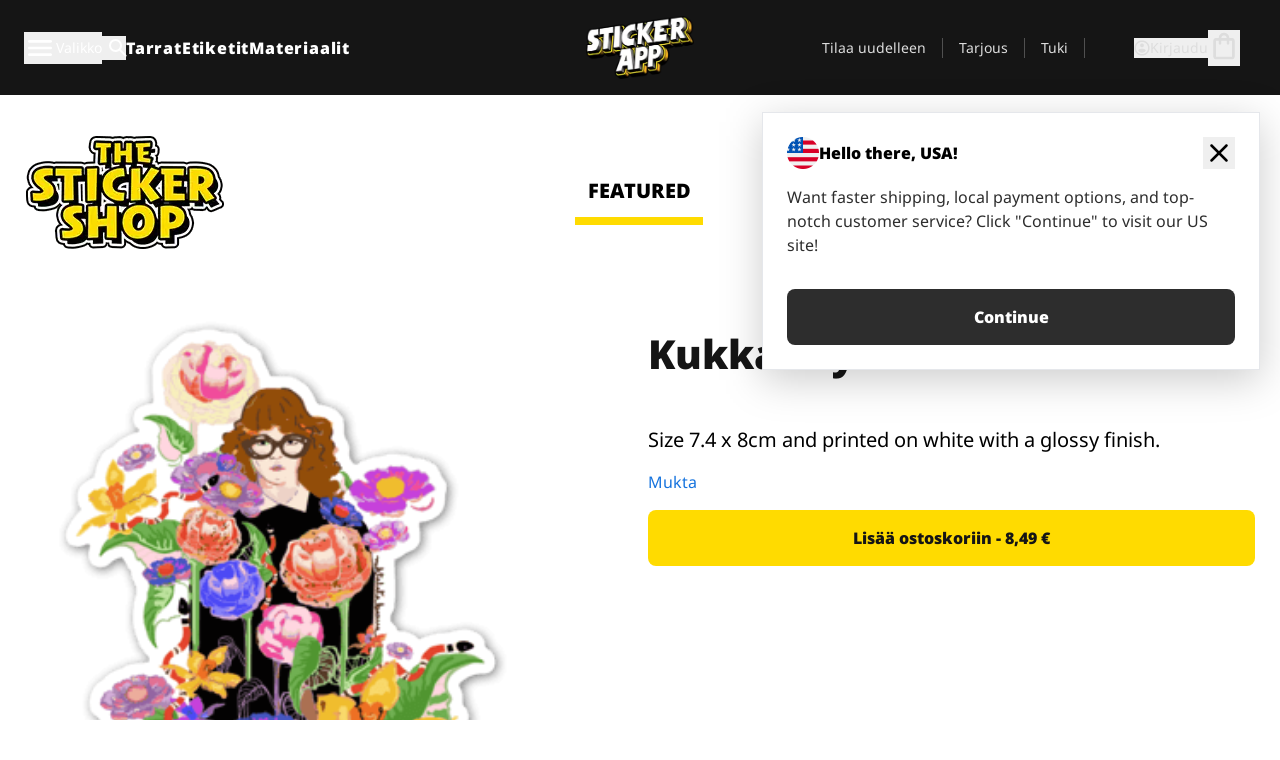

--- FILE ---
content_type: text/html
request_url: https://stickerapp.fi/tarrat-shop/graafinen-taide-ja-sarjakuvat/kukkaistytto
body_size: 55754
content:
<!doctype html>
<html lang="fi">
  <head>
    <meta charset="utf-8" />
    <meta name="viewport" content="width=device-width, initial-scale=1" />
    <link rel="apple-touch-icon" type="image/png" sizes="180x180" href="../../apple-touch-icon.png" />
    <link rel="icon" type="image/png" sizes="32x32" href="../../favicon-32x32.png" />
    <link rel="icon" type="image/png" sizes="16x16" href="../../favicon-16x16.png" />
    <link rel="manifest" href="/webapp-manifest" />
    <meta name="msapplication-TileColor" content="#040404" />
    <meta name="theme-color" content="#040404" />
    
		<link href="../../_app/immutable/assets/checkout.DUhykQYO.css" rel="stylesheet">
		<link href="../../_app/immutable/assets/0.5aK8xm9l.css" rel="stylesheet">
		<link href="../../_app/immutable/assets/componentsMap.a-EWDzs9.css" rel="stylesheet">
		<link href="../../_app/immutable/assets/StickerShopLayout.-5GaQJ_g.css" rel="stylesheet">
		<link href="../../_app/immutable/assets/Banner._px1tzhy.css" rel="stylesheet">
		<link href="../../_app/immutable/assets/_page.Cfnb99us.css" rel="stylesheet">
		<link href="../../_app/immutable/assets/CheckoutBlok.CFTeAVIN.css" rel="stylesheet">
		<link href="../../_app/immutable/assets/Customer.DygquDbB.css" rel="stylesheet">
		<link href="../../_app/immutable/assets/ChatPageSection.Dr7ESq_q.css" rel="stylesheet"><!--12qhfyh--><!--[!--><!--]--> <!--[!--><!--]--> <link rel="manifest" href="/webapp-manifest"/> <link rel="icon" href="/favicon.ico"/> <meta name="theme-color" content="#040404"/> <meta name="apple-mobile-web-app-status-bar-style" content="black-translucent"/> <script src="https://uptime.betterstack.com/widgets/announcement.js" data-id="170704" async type="text/javascript">
  </script><!----><!--hlt6rm--><!--[!--><!--]--> <!--[!--><!--]--> <!--[!--><!--]--> <!--[!--><!--]--> <!--[--><!--[--><!--]--><!--]--> <!--[--><link rel="canonical" href="https://stickerapp.fi/tarrat-shop/graafinen-taide-ja-sarjakuvat/kukkaistytto"/><!--]--> <!--[!--><!--]--> <!--[!--><!--]--> <!--[--><!----><script type="application/ld+json">[{"@context":"https://schema.org","@type":"Organization","name":"StickerApp AB","alternateName":"StickerApp","url":"https://stickerapp.fi","logo":"https://stickerapp.se/media/250x147/d3dcfc2ee9/stickerapplogo.png","description":"StickerApp on tarroihin ja etiketteihin erikoistunut painotalo. Tarjoamme korkealaatuisia räätälöityjä tarroja ja etikettejä kaikkiin tilaisuuksiin.","email":"info@stickerapp.fi","address":{"@type":"PostalAddress","streetAddress":"Bronsgatan 12","addressLocality":"Lomma","postalCode":"234 35","addressCountry":"SE"},"sameAs":["https://www.facebook.com/StickerApp/","https://x.com/StickerApp","https://www.instagram.com/stickerapp/","https://www.youtube.com/StickerApp","https://www.linkedin.com/company/stickerapp/","https://www.pinterest.com/stickerapp/"]}]</script><!----><!--]--> <!--[--><link rel="preload" href="/_app/immutable/assets/noto-sans-400.CF_EggQ_.woff2" as="font" type="font/woff2" crossorigin="anonymous"/> <link rel="preload" href="/_app/immutable/assets/noto-sans-900.BAaSzCx2.woff2" as="font" type="font/woff2" crossorigin="anonymous"/> <!---->
      <style>
        @font-face {
          font-display: swap;
          font-family: 'Noto Sans';
          font-style: normal;
          font-weight: 400;
          src:
            url('/_app/immutable/assets/noto-sans-400.CF_EggQ_.woff2') format('woff2'),
            url('/_app/immutable/assets/noto-sans-400.BXlAZMwb.woff') format('woff');
        }

        @font-face {
          font-display: swap;
          font-family: 'Noto Sans';
          font-style: normal;
          font-weight: 900;
          src:
            url('/_app/immutable/assets/noto-sans-900.BAaSzCx2.woff2') format('woff2'),
            url('/_app/immutable/assets/noto-sans-900.BIzvzRm5.woff') format('woff');
        }
      </style>
  <!----><!--]--> <!----><!----> <!--[!--><!--]--><!----><title>Kukkaistyttö</title>
  </head>
  <body data-sveltekit-preload-data="tap">
    <!--[--><!--[--><!----><div class="flex min-h-screen flex-col"><div class="flex grow flex-col"><!----><!--[!--><!--]--><!----> <!--[!--><!--]--> <!--[--><!--[!--><!--]--><!----> <!--[!--><!--]--><!--]--> <!--[!--><!--]--> <!--[!--><div class="font-noto-sans flex min-h-screen flex-col"><div class="flex grow flex-col"><!--[!--><!--]--> <header class="sticky top-0 z-10 w-full"><!--[!--><div data-testid="header" class="w-full transition-colors duration-500 bg-st-black"><!--[--><div class="block xl:hidden"><div class="flex flex-row items-center justify-end gap-2 bg-st-black px-6 py-2 text-st-white"><!--[!--><div class="h-[16px]"></div><!--]--></div><!----></div><!--]--> <!--[--><!--[--><!--]--><!--]--> <!--[!--><!--]--><!----> <div class="flex justify-between"><div class="hidden grow px-3 py-4 xl:block"><!--[--><nav aria-label="Päävalikko" class="flex w-full items-center justify-around px-3"><ul class="flex w-full items-center justify-start gap-8"><li class="flex items-center text-st-white"><button type="button" class="flex appearance-none items-center gap-3 text-st-white"><svg xmlns="http://www.w3.org/2000/svg" viewBox="0 -960 960 960" fill="currentcolor" class="h-8 w-8 overflow-hidden align-middle"><path d="M160-240q-17 0-28.5-11.5T120-280q0-17 11.5-28.5T160-320h640q17 0 28.5 11.5T840-280q0 17-11.5 28.5T800-240H160Zm0-200q-17 0-28.5-11.5T120-480q0-17 11.5-28.5T160-520h640q17 0 28.5 11.5T840-480q0 17-11.5 28.5T800-440H160Zm0-200q-17 0-28.5-11.5T120-680q0-17 11.5-28.5T160-720h640q17 0 28.5 11.5T840-680q0 17-11.5 28.5T800-640H160Z"></path></svg><!----> <!--[--><span class="sr-only text-sm md:not-sr-only">Valikko</span><!--]--></button><!----></li> <li class="text-st-white"><button type="button" aria-label="Haku" class="flex h-[24px] w-[24px] appearance-none flex-col justify-around"><svg xmlns="http://www.w3.org/2000/svg" viewBox="0 -960 960 960" fill="currentcolor" class="w-8 h-8 overflow-hidden align-middle"><path d="M380-320q-109 0-184.5-75.5T120-580q0-109 75.5-184.5T380-840q109 0 184.5 75.5T640-580q0 44-14 83t-38 69l224 224q11 11 11 28t-11 28q-11 11-28 11t-28-11L532-372q-30 24-69 38t-83 14Zm0-80q75 0 127.5-52.5T560-580q0-75-52.5-127.5T380-760q-75 0-127.5 52.5T200-580q0 75 52.5 127.5T380-400Z"></path></svg><!----></button><!----></li> <!--[--><li><a class="py-1 text-base font-extrabold tracking-wider text-st-white hover:border-b-2 hover:border-st-yellow" href="/mukautetut-tarroja">Tarrat</a></li><li><a class="py-1 text-base font-extrabold tracking-wider text-st-white hover:border-b-2 hover:border-st-yellow" href="/etiketit">Etiketit</a></li><li><a class="py-1 text-base font-extrabold tracking-wider text-st-white hover:border-b-2 hover:border-st-yellow" href="/materiaalit">Materiaalit</a></li><!--]--></ul> <!--[--><a class="px-8" href="/"><!--[--><!--[!--><!--[!--><img src="/media/250x147/d3dcfc2ee9/stickerapplogo.png/m/filters:quality(60)" class="" fetchpriority="auto" draggable="false" alt="Sticker App" width="250" height="147" onload="this.__e=event" onerror="this.__e=event"/><!--]--><!----><!--]--><!--]--><!----></a><!--]--><!----> <ul class="flex w-full items-center justify-end"><!--[--><li class="border-r border-st-gray-700 px-4 text-sm"><a class="py-1 text-sm text-st-gray-300" href="/reorder">Tilaa uudelleen</a></li><li class="border-r border-st-gray-700 px-4 text-sm"><a class="py-1 text-sm text-st-gray-300" href="/yrityksille">Tarjous</a></li><li class="border-r border-st-gray-700 px-4 text-sm"><a class="py-1 text-sm text-st-gray-300" href="/tuki">Tuki</a></li><!--]--> <li class="border-r border-st-gray-700 px-4 text-sm"><!--[!--><!--]--></li> <li class="flex items-center gap-6 px-4 text-sm text-st-gray-300"><button type="button" class="flex items-center gap-2" aria-label="Tili" data-sveltekit-reload=""><svg class="size-4 overflow-hidden align-middle" viewBox="0 0 28 28" fill="none" xmlns="http://www.w3.org/2000/svg"><path d="M13.986 0.666504C6.62602 0.666504 0.666016 6.63984 0.666016 13.9998C0.666016 21.3598 6.62602 27.3332 13.986 27.3332C21.3593 27.3332 27.3327 21.3598 27.3327 13.9998C27.3327 6.63984 21.3593 0.666504 13.986 0.666504ZM13.9993 24.6665C8.10602 24.6665 3.33268 19.8932 3.33268 13.9998C3.33268 8.1065 8.10602 3.33317 13.9993 3.33317C19.8927 3.33317 24.666 8.1065 24.666 13.9998C24.666 19.8932 19.8927 24.6665 13.9993 24.6665Z" fill="currentColor"></path><path d="M13.9993 5.99984C15.8438 5.99984 17.3327 7.53486 17.3327 9.43646C17.3327 11.3381 15.8438 12.8731 13.9993 12.8731C12.1549 12.8731 10.666 11.3381 10.666 9.43646C10.666 7.53486 12.1549 5.99984 13.9993 5.99984ZM13.9993 22.2665C11.2216 22.2665 8.76602 20.8002 7.33268 18.5779C7.36602 16.2982 11.7771 15.0496 13.9993 15.0496C16.2105 15.0496 20.6327 16.2982 20.666 18.5779C19.2327 20.8002 16.7771 22.2665 13.9993 22.2665Z" fill="currentColor"></path></svg><!----> <span>Kirjaudu</span></button> <button type="button" aria-label="Siirry kassalle" data-sveltekit-reload=""><span class="relative block pb-1"><svg xmlns="http://www.w3.org/2000/svg" viewBox="0 -960 960 960" fill="currentcolor" class="size-8 overflow-hidden align-middle"><path d="M240-80q-33 0-56.5-23.5T160-160v-480q0-33 23.5-56.5T240-720h80q0-66 47-113t113-47q66 0 113 47t47 113h80q33 0 56.5 23.5T800-640v480q0 33-23.5 56.5T720-80H240Zm0-80h480v-480h-80v80q0 17-11.5 28.5T600-520q-17 0-28.5-11.5T560-560v-80H400v80q0 17-11.5 28.5T360-520q-17 0-28.5-11.5T320-560v-80h-80v480Zm160-560h160q0-33-23.5-56.5T480-800q-33 0-56.5 23.5T400-720ZM240-160v-480 480Z"></path></svg><!----> <!--[--><!--]--></span></button><!----></li></ul></nav><!--]--> <!--[!--><!--]--><!----></div> <div class="w-1/3 self-center px-medium xl:hidden"><div class="flex flex-row gap-3 text-white"><button type="button" aria-label="Toggle navigation" class="flex appearance-none items-center gap-3 text-st-white"><svg xmlns="http://www.w3.org/2000/svg" viewBox="0 -960 960 960" fill="currentcolor" class="size-6 overflow-hidden align-middle"><path d="M160-240q-17 0-28.5-11.5T120-280q0-17 11.5-28.5T160-320h640q17 0 28.5 11.5T840-280q0 17-11.5 28.5T800-240H160Zm0-200q-17 0-28.5-11.5T120-480q0-17 11.5-28.5T160-520h640q17 0 28.5 11.5T840-480q0 17-11.5 28.5T800-440H160Zm0-200q-17 0-28.5-11.5T120-680q0-17 11.5-28.5T160-720h640q17 0 28.5 11.5T840-680q0 17-11.5 28.5T800-640H160Z"></path></svg><!----> <!--[!--><!--]--></button><!----> <button type="button" aria-label="Toggle search" class="flex h-[24px] w-[24px] appearance-none flex-col justify-around"><svg xmlns="http://www.w3.org/2000/svg" viewBox="0 -960 960 960" fill="currentcolor" class="w-8 h-8 overflow-hidden align-middle"><path d="M380-320q-109 0-184.5-75.5T120-580q0-109 75.5-184.5T380-840q109 0 184.5 75.5T640-580q0 44-14 83t-38 69l224 224q11 11 11 28t-11 28q-11 11-28 11t-28-11L532-372q-30 24-69 38t-83 14Zm0-80q75 0 127.5-52.5T560-580q0-75-52.5-127.5T380-760q-75 0-127.5 52.5T200-580q0 75 52.5 127.5T380-400Z"></path></svg><!----></button><!----></div> <!--[!--><!--]--><!----></div> <div class="flex w-1/3 self-center xl:hidden"><!--[--><a class="block max-h-20 p-2" href="/"><!--[--><!--[!--><!--[!--><img src="/media/250x147/d3dcfc2ee9/stickerapplogo.png/m/filters:quality(60)" class="m-auto h-full w-auto" fetchpriority="auto" draggable="false" alt="Sticker App" width="250" height="147" onload="this.__e=event" onerror="this.__e=event"/><!--]--><!----><!--]--><!--]--><!----></a><!--]--><!----></div> <div class="flex w-1/3 justify-end gap-gutter self-center px-medium text-st-white xl:hidden"><button type="button"><svg class="size-5 overflow-hidden align-middle" viewBox="0 0 28 28" fill="none" xmlns="http://www.w3.org/2000/svg"><path d="M13.986 0.666504C6.62602 0.666504 0.666016 6.63984 0.666016 13.9998C0.666016 21.3598 6.62602 27.3332 13.986 27.3332C21.3593 27.3332 27.3327 21.3598 27.3327 13.9998C27.3327 6.63984 21.3593 0.666504 13.986 0.666504ZM13.9993 24.6665C8.10602 24.6665 3.33268 19.8932 3.33268 13.9998C3.33268 8.1065 8.10602 3.33317 13.9993 3.33317C19.8927 3.33317 24.666 8.1065 24.666 13.9998C24.666 19.8932 19.8927 24.6665 13.9993 24.6665Z" fill="currentColor"></path><path d="M13.9993 5.99984C15.8438 5.99984 17.3327 7.53486 17.3327 9.43646C17.3327 11.3381 15.8438 12.8731 13.9993 12.8731C12.1549 12.8731 10.666 11.3381 10.666 9.43646C10.666 7.53486 12.1549 5.99984 13.9993 5.99984ZM13.9993 22.2665C11.2216 22.2665 8.76602 20.8002 7.33268 18.5779C7.36602 16.2982 11.7771 15.0496 13.9993 15.0496C16.2105 15.0496 20.6327 16.2982 20.666 18.5779C19.2327 20.8002 16.7771 22.2665 13.9993 22.2665Z" fill="currentColor"></path></svg><!----></button> <button type="button" aria-label="Siirry kassalle" data-sveltekit-reload=""><span class="relative block pb-1"><svg xmlns="http://www.w3.org/2000/svg" viewBox="0 -960 960 960" fill="currentcolor" class="size-6 overflow-hidden align-middle"><path d="M240-80q-33 0-56.5-23.5T160-160v-480q0-33 23.5-56.5T240-720h80q0-66 47-113t113-47q66 0 113 47t47 113h80q33 0 56.5 23.5T800-640v480q0 33-23.5 56.5T720-80H240Zm0-80h480v-480h-80v80q0 17-11.5 28.5T600-520q-17 0-28.5-11.5T560-560v-80H400v80q0 17-11.5 28.5T360-520q-17 0-28.5-11.5T320-560v-80h-80v480Zm160-560h160q0-33-23.5-56.5T480-800q-33 0-56.5 23.5T400-720ZM240-160v-480 480Z"></path></svg><!----> <!--[--><!--]--></span></button><!----></div></div></div><!--]--></header> <main class="flex grow flex-col"><!--[!--><!--[!--><!--]--><!--]--><!----> <!--[!--><!--]--> <!--[--><!----><div class="max-lg:pb-12 lg:px-6 lg:pb-14 lg:pt-10 scroll-mt-36 bg-cover bg-no-repeat bg-white bg-[image:var(--background-image-url)] md:bg-[image:var(--md-background-image-url)] lg:bg-[image:var(--lg-background-image-url)]"><div class="mx-auto h-full bg-cover bg-no-repeat bg-white box-content max-w-page-max"><!--[--><!--[!--><!--]--><!--[!--><!--]--><!--[!--><!--]--><!--]--> <!--[--><div class="flex flex-row justify-between bg-white lg:hidden"><!--[--><a href="/tarrat-shop" class="flex max-w-44 flex-grow flex-col items-center px-1 pt-4"><!----><svg class="h-8 w-8 mb-4 overflow-hidden align-middle" viewBox="0 0 18 16" fill="none" xmlns="http://www.w3.org/2000/svg"><path fill-rule="evenodd" clip-rule="evenodd" d="M9.52125 13.8184C9.20124 13.6229 8.79876 13.6229 8.47875 13.8184L5.17397 15.8369C4.41487 16.3006 3.47362 15.6167 3.68001 14.7515L4.57852 10.9847C4.66553 10.6199 4.54116 10.2372 4.25637 9.99322L1.31539 7.47396C0.639853 6.89529 0.999379 5.78878 1.88603 5.7177L5.74612 5.40823C6.11991 5.37827 6.44552 5.1417 6.58953 4.79546L8.07668 1.21993C8.41827 0.398636 9.58173 0.398636 9.92332 1.21993L11.4105 4.79546C11.5545 5.1417 11.8801 5.37827 12.2539 5.40823L16.114 5.7177C17.0006 5.78878 17.3601 6.89529 16.6846 7.47396L13.7436 9.99322C13.4588 10.2372 13.3345 10.6199 13.4215 10.9847L14.32 14.7515C14.5264 15.6167 13.5851 16.3006 12.826 15.8369L9.52125 13.8184Z" fill="currentColor"></path></svg><!----> <span class="mb-3 text-sm font-bold uppercase active">featured</span> <div class="h-2 w-full max-w-40 bg-st-yellow"></div></a><a href="/tarrat-shop/popular" class="flex max-w-44 flex-grow flex-col items-center px-1 pt-4"><!----><svg class="h-8 w-8 mb-4 overflow-hidden align-middle" fill="currentcolor" xmlns="http://www.w3.org/2000/svg" viewBox="0 -960 960 960"><path d="M840-640q32 0 56 24t24 56v80q0 7-2 15t-4 15L794-168q-9 20-30 34t-44 14H280v-520l240-238q15-15 35.5-17.5T595-888q19 10 28 28t4 37l-45 183h258Zm-480 34v406h360l120-280v-80H480l54-220-174 174ZM160-120q-33 0-56.5-23.5T80-200v-360q0-33 23.5-56.5T160-640h120v80H160v360h120v80H160Zm200-80v-406 406Z"></path></svg><!----> <span class="mb-3 text-sm font-bold uppercase">popular</span> <div class="h-2 w-full max-w-40"></div></a><a href="/tarrat-shop/recent" class="flex max-w-44 flex-grow flex-col items-center px-1 pt-4"><!----><svg class="h-8 w-8 mb-4 overflow-hidden align-middle" fill="currentcolor" xmlns="http://www.w3.org/2000/svg" viewBox="0 -960 960 960"><path d="m520-473 90 90q11 11 11 27.5T610-327q-12 12-28.5 12T553-327L452-428q-6-6-9-13.5t-3-15.5v-143q0-17 11.5-28.5T480-640q17 0 28.5 11.5T520-600v127Zm-40-247q-17 0-28.5-11.5T440-760v-40h80v40q0 17-11.5 28.5T480-720Zm240 240q0-17 11.5-28.5T760-520h40v80h-40q-17 0-28.5-11.5T720-480ZM480-240q17 0 28.5 11.5T520-200v40h-80v-40q0-17 11.5-28.5T480-240ZM240-480q0 17-11.5 28.5T200-440h-40v-80h40q17 0 28.5 11.5T240-480ZM480-80q-83 0-156-31.5T197-197q-54-54-85.5-127T80-480q0-83 31.5-156T197-763q54-54 127-85.5T480-880q83 0 156 31.5T763-763q54 54 85.5 127T880-480q0 83-31.5 156T763-197q-54 54-127 85.5T480-80Zm320-400q0-134-93-227t-227-93q-134 0-227 93t-93 227q0 134 93 227t227 93q134 0 227-93t93-227Zm-320 0Z"></path></svg><!----> <span class="mb-3 text-sm font-bold uppercase">latest</span> <div class="h-2 w-full max-w-40"></div></a><a href="/tarrat-shop/designers" class="flex max-w-44 flex-grow flex-col items-center px-1 pt-4"><!----><svg class="h-8 w-8 mb-4 overflow-hidden align-middle" fill="currentcolor" xmlns="http://www.w3.org/2000/svg" viewBox="0 -960 960 960"><path d="M240-120q-45 0-89-22t-71-58q26 0 53-20.5t27-59.5q0-50 35-85t85-35q50 0 85 35t35 85q0 66-47 113t-113 47Zm0-80q33 0 56.5-23.5T320-280q0-17-11.5-28.5T280-320q-17 0-28.5 11.5T240-280q0 23-5.5 42T220-202q5 2 10 2h10Zm230-160L360-470l358-358q11-11 27.5-11.5T774-828l54 54q12 12 12 28t-12 28L470-360Zm-190 80Z"></path></svg><!----> <span class="mb-3 text-sm font-bold uppercase">by artists</span> <div class="h-2 w-full max-w-40"></div></a><!--]--></div> <div class="flex flex-row items-center justify-between max-lg:hidden"><img src="/media/200x115/95570fc805/sticker-shop-logo-200.png/m/filters:quality(60)" alt="Sticker shop logo"/> <div class="flex flex-row"><!--[--><a href="/tarrat-shop" class="flex w-44 flex-col items-center px-6 pt-4"><span class="mb-3 text-xl font-bold uppercase active">featured</span> <div class="h-2 w-full max-w-40 bg-st-yellow"></div></a><a href="/tarrat-shop/popular" class="flex w-44 flex-col items-center px-6 pt-4"><span class="mb-3 text-xl font-bold uppercase">popular</span> <div class="h-2 w-full max-w-40"></div></a><a href="/tarrat-shop/recent" class="flex w-44 flex-col items-center px-6 pt-4"><span class="mb-3 text-xl font-bold uppercase">latest</span> <div class="h-2 w-full max-w-40"></div></a><a href="/tarrat-shop/designers" class="flex w-44 flex-col items-center px-6 pt-4"><span class="mb-3 text-xl font-bold uppercase">by artists</span> <div class="h-2 w-full max-w-40"></div></a><!--]--></div></div><!----><!--]--></div></div><!----> <!--[!--><!--]--> <!--[--><div class="px-6 pb-6 scroll-mt-36 bg-cover bg-no-repeat bg-white bg-[image:var(--background-image-url)] md:bg-[image:var(--md-background-image-url)] lg:bg-[image:var(--lg-background-image-url)]"><div class="mx-auto h-full bg-cover bg-no-repeat bg-white box-content max-w-page-max"><!--[--><!--[!--><!--]--><!--[!--><!--]--><!--[!--><!--]--><!--]--> <!--[--><div class="gap-large flex w-full flex-col"><!--[!--><!--]--> <!--[!--><!--]--> <div class="grid grid-cols-2 md:grid-cols-12 gap-gutter"><div class="lg:col-span-6 md:col-span-6 col-span-2"><!--[!--><img src="/cdn-assets/images/preview/2017/11/29/design-18907/template-sticker-300x300.png" class="w-128" fetchpriority="auto" draggable="false" alt="" loading="lazy" onload="this.__e=event" onerror="this.__e=event"/><!--]--><!----></div><!----> <div class="lg:col-span-6 md:col-span-6 col-span-2"><div class="gap-gutter flex w-full flex-col"><!--[!--><!--]--> <!----><h1 class="lg:text-st-black md:text-st-black text-st-black text-st-sm-large lg:text-st-lg-large font-black mb-8 mt-6"><!--[!--><!---->Kukkaistyttö<!----><!--]--><!----></h1><!----><!----> <p class="mb-4 text-xl"></p> <p class="mb-4 text-xl">Size 7.4 x 8cm and printed on white with a glossy finish.</p> <p class="mb-4"><a class="text-st-blue-500" href="/tarrat-shop/designers/mukta">Mukta</a></p> <!----><button role="button" tabindex="0" class="rounded-lg text-st-black text-center inline-block text-nowrap font-black disabled:cursor-not-allowed w-full sm:w-auto min-w-40 text-md py-4 px-11 sm:w-full bg-st-yellow-500 disabled:bg-st-gray-400 disabled:text-st-gray-500 active:bg-st-yellow-600 hover:bg-st-yellow-700 outline-st-pink-500 buy-$18907" type="button"><!--[!--><!--[!--><!--[!--><!--[--><!---->Lisää ostoskoriin - 8,49 €<!----><!--]--><!--]--><!--]--><!--]--><!----><!----></button><!----><!----><!----> <!--[!--><!--]--></div><!----></div><!----><!----></div><!----> <!--[--><div class="flex flex-row items-center gap-4"><!----><h2 class="lg:text-st-black md:text-st-black text-st-black text-st-sm-medium lg:text-st-lg-medium font-black"><!--[!--><!---->Lisää tarroja tästä kategoriasta (Graafinen taide ja sarjakuvat)<!----><!--]--><!----></h2><!----><!----> <!----><a role="button" tabindex="0" class="rounded-lg text-st-black text-center inline-block text-nowrap font-black disabled:cursor-not-allowed w-full sm:w-auto min-w-40 py-2 text-sm px-5 bg-st-gray-800 text-st-white disabled:bg-st-gray-400 disabled:text-st-gray-500 active:bg-st-gray-600 hover:bg-st-gray-700 outline-st-pink-500 flex flex-row items-center gap-2" href="/tarrat-shop/graafinen-taide-ja-sarjakuvat"><!---->Näytä kaikki <svg class="h-4 w-4 overflow-hidden align-middle" fill="currentColor" xmlns="http://www.w3.org/2000/svg" viewBox="0 -960 960 960"><path d="M579-480 285-774q-15-15-14.5-35.5T286-845q15-15 35.5-15t35.5 15l307 308q12 12 18 27t6 30q0 15-6 30t-18 27L356-115q-15 15-35 14.5T286-116q-15-15-15-35.5t15-35.5l293-293Z"></path></svg><!----><!----><!----></a><!----><!----></div> <div class="grid grid-cols-2 md:grid-cols-12 gap-gutter"><!--[--><div class="md:col-span-4 lg:col-span-3"><div class="flex h-full flex-col justify-between gap-3"><a href="/tarrat-shop/graafinen-taide-ja-sarjakuvat/go-vegan" aria-label="Vegaaniksi ryhtymiseen löytyy monta hyvää syytä!"><div class="aspect-square content-center bg-st-gray-100"><!--[!--><img src="/cdn-assets/images/preview/2018/02/06/design-21281/template-sticker-300x300.png" class="p-2 md:p-8" fetchpriority="auto" draggable="false" alt="Vegaaniksi ryhtymiseen löytyy monta hyvää syytä!" loading="lazy" onload="this.__e=event" onerror="this.__e=event"/><!--]--><!----></div></a> <div class="flex flex-col justify-between"><!--[--><a class="overflow-hidden overflow-ellipsis whitespace-nowrap text-nowrap text-base font-bold uppercase hover:underline" href="/tarrat-shop/graafinen-taide-ja-sarjakuvat/go-vegan"><!--[--><!--[!--><!---->Go Vegan<!----><!--]--><!--]--><!----></a><!--]--><!----> <!----><div class="lg:text-st-gray-800 md:text-st-gray-800 text-st-gray-800 text-base"><!--[--><!---->6.4 x 7 cm<!----><!--]--><!----></div><!----><!----></div> <!----><button role="button" tabindex="0" class="rounded-lg text-st-black text-center inline-block text-nowrap font-black disabled:cursor-not-allowed w-full sm:w-auto min-w-40 py-2 text-sm px-5 bg-st-gray-800 text-st-white disabled:bg-st-gray-400 disabled:text-st-gray-500 active:bg-st-gray-600 hover:bg-st-gray-700 outline-st-pink-500" type="button"><!--[!--><!--[!--><!--[!--><!--[--><!---->9,45 €<!----><!--]--><!--]--><!--]--><!--]--><!----><!----></button><!----><!----></div><!----></div><div class="md:col-span-4 lg:col-span-3"><div class="flex h-full flex-col justify-between gap-3"><a href="/tarrat-shop/graafinen-taide-ja-sarjakuvat/ananas" aria-label=""><div class="aspect-square content-center bg-st-gray-100"><!--[!--><img src="/cdn-assets/images/preview/2017/11/29/design-18922/template-sticker-300x300.png" class="p-2 md:p-8" fetchpriority="auto" draggable="false" alt="" loading="lazy" onload="this.__e=event" onerror="this.__e=event"/><!--]--><!----></div></a> <div class="flex flex-col justify-between"><!--[--><a class="overflow-hidden overflow-ellipsis whitespace-nowrap text-nowrap text-base font-bold uppercase hover:underline" href="/tarrat-shop/graafinen-taide-ja-sarjakuvat/ananas"><!--[--><!--[!--><!---->Ananas<!----><!--]--><!--]--><!----></a><!--]--><!----> <!----><div class="lg:text-st-gray-800 md:text-st-gray-800 text-st-gray-800 text-base"><!--[--><!---->3 x 5.8 cm<!----><!--]--><!----></div><!----><!----></div> <!----><button role="button" tabindex="0" class="rounded-lg text-st-black text-center inline-block text-nowrap font-black disabled:cursor-not-allowed w-full sm:w-auto min-w-40 py-2 text-sm px-5 bg-st-gray-800 text-st-white disabled:bg-st-gray-400 disabled:text-st-gray-500 active:bg-st-gray-600 hover:bg-st-gray-700 outline-st-pink-500" type="button"><!--[!--><!--[!--><!--[!--><!--[--><!---->4,82 €<!----><!--]--><!--]--><!--]--><!--]--><!----><!----></button><!----><!----></div><!----></div><div class="md:col-span-4 lg:col-span-3"><div class="flex h-full flex-col justify-between gap-3"><a href="/tarrat-shop/graafinen-taide-ja-sarjakuvat/kosminen-perhonen" aria-label=""><div class="aspect-square content-center bg-st-gray-100"><!--[!--><img src="/cdn-assets/images/preview/2019/10/10/design-49952/template-sticker-300x300.png" class="p-2 md:p-8" fetchpriority="auto" draggable="false" alt="" loading="lazy" onload="this.__e=event" onerror="this.__e=event"/><!--]--><!----></div></a> <div class="flex flex-col justify-between"><!--[--><a class="overflow-hidden overflow-ellipsis whitespace-nowrap text-nowrap text-base font-bold uppercase hover:underline" href="/tarrat-shop/graafinen-taide-ja-sarjakuvat/kosminen-perhonen"><!--[--><!--[!--><!---->Kosminen perhonen<!----><!--]--><!--]--><!----></a><!--]--><!----> <!----><div class="lg:text-st-gray-800 md:text-st-gray-800 text-st-gray-800 text-base"><!--[--><!---->7.3 x 5.3 cm<!----><!--]--><!----></div><!----><!----></div> <!----><button role="button" tabindex="0" class="rounded-lg text-st-black text-center inline-block text-nowrap font-black disabled:cursor-not-allowed w-full sm:w-auto min-w-40 py-2 text-sm px-5 bg-st-gray-800 text-st-white disabled:bg-st-gray-400 disabled:text-st-gray-500 active:bg-st-gray-600 hover:bg-st-gray-700 outline-st-pink-500" type="button"><!--[!--><!--[!--><!--[!--><!--[--><!---->6,36 €<!----><!--]--><!--]--><!--]--><!--]--><!----><!----></button><!----><!----></div><!----></div><div class="md:col-span-4 lg:col-span-3"><div class="flex h-full flex-col justify-between gap-3"><a href="/tarrat-shop/graafinen-taide-ja-sarjakuvat/vilkuttava-vesimeloni" aria-label=""><div class="aspect-square content-center bg-st-gray-100"><!--[!--><img src="/cdn-assets/images/preview/2019/01/24/design-34462/template-sticker-300x300.png" class="p-2 md:p-8" fetchpriority="auto" draggable="false" alt="" loading="lazy" onload="this.__e=event" onerror="this.__e=event"/><!--]--><!----></div></a> <div class="flex flex-col justify-between"><!--[--><a class="overflow-hidden overflow-ellipsis whitespace-nowrap text-nowrap text-base font-bold uppercase hover:underline" href="/tarrat-shop/graafinen-taide-ja-sarjakuvat/vilkuttava-vesimeloni"><!--[--><!--[!--><!---->Vilkuttava vesimeloni<!----><!--]--><!--]--><!----></a><!--]--><!----> <!----><div class="lg:text-st-gray-800 md:text-st-gray-800 text-st-gray-800 text-base"><!--[--><!---->5.1 x 3.2 cm<!----><!--]--><!----></div><!----><!----></div> <!----><button role="button" tabindex="0" class="rounded-lg text-st-black text-center inline-block text-nowrap font-black disabled:cursor-not-allowed w-full sm:w-auto min-w-40 py-2 text-sm px-5 bg-st-gray-800 text-st-white disabled:bg-st-gray-400 disabled:text-st-gray-500 active:bg-st-gray-600 hover:bg-st-gray-700 outline-st-pink-500" type="button"><!--[!--><!--[!--><!--[!--><!--[--><!---->4,76 €<!----><!--]--><!--]--><!--]--><!--]--><!----><!----></button><!----><!----></div><!----></div><div class="md:col-span-4 lg:col-span-3"><div class="flex h-full flex-col justify-between gap-3"><a href="/tarrat-shop/graafinen-taide-ja-sarjakuvat/ripe-for-the-picking" aria-label="Takuuvarmasti syöntikypsä avokado!"><div class="aspect-square content-center bg-st-gray-100"><!--[!--><img src="/cdn-assets/images/preview/2018/02/06/design-21280/template-sticker-300x300.png" class="p-2 md:p-8" fetchpriority="auto" draggable="false" alt="Takuuvarmasti syöntikypsä avokado!" loading="lazy" onload="this.__e=event" onerror="this.__e=event"/><!--]--><!----></div></a> <div class="flex flex-col justify-between"><!--[--><a class="overflow-hidden overflow-ellipsis whitespace-nowrap text-nowrap text-base font-bold uppercase hover:underline" href="/tarrat-shop/graafinen-taide-ja-sarjakuvat/ripe-for-the-picking"><!--[--><!--[!--><!---->Ripe for the Picking<!----><!--]--><!--]--><!----></a><!--]--><!----> <!----><div class="lg:text-st-gray-800 md:text-st-gray-800 text-st-gray-800 text-base"><!--[--><!---->6.6 x 7 cm<!----><!--]--><!----></div><!----><!----></div> <!----><button role="button" tabindex="0" class="rounded-lg text-st-black text-center inline-block text-nowrap font-black disabled:cursor-not-allowed w-full sm:w-auto min-w-40 py-2 text-sm px-5 bg-st-gray-800 text-st-white disabled:bg-st-gray-400 disabled:text-st-gray-500 active:bg-st-gray-600 hover:bg-st-gray-700 outline-st-pink-500" type="button"><!--[!--><!--[!--><!--[!--><!--[--><!---->9,25 €<!----><!--]--><!--]--><!--]--><!--]--><!----><!----></button><!----><!----></div><!----></div><div class="md:col-span-4 lg:col-span-3"><div class="flex h-full flex-col justify-between gap-3"><a href="/tarrat-shop/graafinen-taide-ja-sarjakuvat/hot-ready" aria-label="Kuka ei voisi vastustaa pizzaa?"><div class="aspect-square content-center bg-st-gray-100"><!--[!--><img src="/cdn-assets/images/preview/2018/02/02/design-21123/template-sticker-300x300.png" class="p-2 md:p-8" fetchpriority="auto" draggable="false" alt="Kuka ei voisi vastustaa pizzaa?" loading="lazy" onload="this.__e=event" onerror="this.__e=event"/><!--]--><!----></div></a> <div class="flex flex-col justify-between"><!--[--><a class="overflow-hidden overflow-ellipsis whitespace-nowrap text-nowrap text-base font-bold uppercase hover:underline" href="/tarrat-shop/graafinen-taide-ja-sarjakuvat/hot-ready"><!--[--><!--[!--><!---->Hot &amp;Ready<!----><!--]--><!--]--><!----></a><!--]--><!----> <!----><div class="lg:text-st-gray-800 md:text-st-gray-800 text-st-gray-800 text-base"><!--[--><!---->6.1 x 7 cm<!----><!--]--><!----></div><!----><!----></div> <!----><button role="button" tabindex="0" class="rounded-lg text-st-black text-center inline-block text-nowrap font-black disabled:cursor-not-allowed w-full sm:w-auto min-w-40 py-2 text-sm px-5 bg-st-gray-800 text-st-white disabled:bg-st-gray-400 disabled:text-st-gray-500 active:bg-st-gray-600 hover:bg-st-gray-700 outline-st-pink-500" type="button"><!--[!--><!--[!--><!--[!--><!--[--><!---->9,63 €<!----><!--]--><!--]--><!--]--><!--]--><!----><!----></button><!----><!----></div><!----></div><div class="md:col-span-4 lg:col-span-3"><div class="flex h-full flex-col justify-between gap-3"><a href="/tarrat-shop/graafinen-taide-ja-sarjakuvat/auringonlasku" aria-label=""><div class="aspect-square content-center bg-st-gray-100"><!--[!--><img src="/cdn-assets/images/preview/2020/07/22/design-70204/template-sticker-300x300.png" class="p-2 md:p-8" fetchpriority="auto" draggable="false" alt="" loading="lazy" onload="this.__e=event" onerror="this.__e=event"/><!--]--><!----></div></a> <div class="flex flex-col justify-between"><!--[--><a class="overflow-hidden overflow-ellipsis whitespace-nowrap text-nowrap text-base font-bold uppercase hover:underline" href="/tarrat-shop/graafinen-taide-ja-sarjakuvat/auringonlasku"><!--[--><!--[!--><!---->Auringonlasku<!----><!--]--><!--]--><!----></a><!--]--><!----> <!----><div class="lg:text-st-gray-800 md:text-st-gray-800 text-st-gray-800 text-base"><!--[--><!---->5.1 x 5.1 cm<!----><!--]--><!----></div><!----><!----></div> <!----><button role="button" tabindex="0" class="rounded-lg text-st-black text-center inline-block text-nowrap font-black disabled:cursor-not-allowed w-full sm:w-auto min-w-40 py-2 text-sm px-5 bg-st-gray-800 text-st-white disabled:bg-st-gray-400 disabled:text-st-gray-500 active:bg-st-gray-600 hover:bg-st-gray-700 outline-st-pink-500" type="button"><!--[!--><!--[!--><!--[!--><!--[--><!---->7,82 €<!----><!--]--><!--]--><!--]--><!--]--><!----><!----></button><!----><!----></div><!----></div><div class="md:col-span-4 lg:col-span-3"><div class="flex h-full flex-col justify-between gap-3"><a href="/tarrat-shop/graafinen-taide-ja-sarjakuvat/rakkaus-voittaa" aria-label=""><div class="aspect-square content-center bg-st-gray-100"><!--[!--><img src="/cdn-assets/images/preview/2020/07/22/design-70206/template-sticker-300x300.png" class="p-2 md:p-8" fetchpriority="auto" draggable="false" alt="" loading="lazy" onload="this.__e=event" onerror="this.__e=event"/><!--]--><!----></div></a> <div class="flex flex-col justify-between"><!--[--><a class="overflow-hidden overflow-ellipsis whitespace-nowrap text-nowrap text-base font-bold uppercase hover:underline" href="/tarrat-shop/graafinen-taide-ja-sarjakuvat/rakkaus-voittaa"><!--[--><!--[!--><!---->Rakkaus voittaa<!----><!--]--><!--]--><!----></a><!--]--><!----> <!----><div class="lg:text-st-gray-800 md:text-st-gray-800 text-st-gray-800 text-base"><!--[--><!---->5.1 x 5.1 cm<!----><!--]--><!----></div><!----><!----></div> <!----><button role="button" tabindex="0" class="rounded-lg text-st-black text-center inline-block text-nowrap font-black disabled:cursor-not-allowed w-full sm:w-auto min-w-40 py-2 text-sm px-5 bg-st-gray-800 text-st-white disabled:bg-st-gray-400 disabled:text-st-gray-500 active:bg-st-gray-600 hover:bg-st-gray-700 outline-st-pink-500" type="button"><!--[!--><!--[!--><!--[!--><!--[--><!---->8,03 €<!----><!--]--><!--]--><!--]--><!--]--><!----><!----></button><!----><!----></div><!----></div><!--]--><!----></div><!----><!--]--><!----> <!--[!--><!--]--></div><!----><!----><!--]--></div></div><!--]--><!----><!--]--> <!--[--><div id="localization-banner" class="fixed bottom-0 left-0 right-0 z-20 animate-enter-bottom md:bottom-auto md:left-auto md:right-5 md:top-28 md:animate-enter-right"><article class="flex flex-col text-wrap border bg-st-white p-6 drop-shadow-banner" aria-labelledby="banner-title" aria-describedby="banner-description"><div class="flex items-center justify-between gap-4"><div class="flex items-center gap-4"><img src="/media/64x64/bafb414446/flag-usa.png" alt="" aria-hidden="true" class="aspect-auto w-8"/> <h3 id="banner-title" class="text-base font-black">Hello there, USA!</h3></div> <button type="button" aria-label="Close"><span aria-hidden="true"><svg xmlns="http://www.w3.org/2000/svg" viewBox="0 -960 960 960" fill="currentcolor" class="size-8 overflow-hidden align-middle"><path d="M480-424 284-228q-11 11-28 11t-28-11q-11-11-11-28t11-28l196-196-196-196q-11-11-11-28t11-28q11-11 28-11t28 11l196 196 196-196q11-11 28-11t28 11q11 11 11 28t-11 28L536-480l196 196q11 11 11 28t-11 28q-11 11-28 11t-28-11L480-424Z"></path></svg><!----></span></button></div> <!----><p id="banner-description" class="lg:text-st-gray-800 md:text-st-gray-800 text-st-gray-800 mt-4 max-w-md text-pretty text-base"><!--[--><!---->Want faster shipping, local payment options, and top-notch customer service? Click "Continue" to visit our US site!<!----><!--]--><!----></p><!----><!----> <!--[--><!----><a role="button" tabindex="0" class="rounded-lg text-st-black text-center inline-block text-nowrap font-black disabled:cursor-not-allowed w-full sm:w-auto min-w-40 text-md py-4 px-7 bg-st-gray-800 text-st-white disabled:bg-st-gray-400 disabled:text-st-gray-500 active:bg-st-gray-600 hover:bg-st-gray-700 outline-st-pink-500 mt-8" href="https://stickerapp.com"><!---->Continue<!----><!----></a><!----><!--]--></article><!----></div><!----><!--]--></main><!----></div> <!--[--><div><!--[--><footer><!--[!--><div class="scroll-mt-36 bg-cover bg-no-repeat bg-st-black text-st-white bg-[image:var(--background-image-url)] md:bg-[image:var(--md-background-image-url)] lg:bg-[image:var(--lg-background-image-url)]"><div class="mx-auto h-full bg-cover bg-no-repeat bg-st-black text-st-white box-content max-w-page-max pt-large pb-large pl-medium pl-medium lg:pl-gutter md:pl-medium pr-medium pr-medium lg:pr-gutter md:pr-medium"><!--[--><!--[!--><!--]--><!--[!--><!--]--><!--[!--><!--]--><!--]--> <!--[--><div class="pb-10 pt-2 md:flex md:pt-10"><div class="basis-3/5 md:flex"><!--[--><div class="mb-4 mr-gutter w-full last:mr-0 md:mb-0 md:w-auto md:basis-1/3"><h4 class="mb-4 font-semibold" id="id0.6023577903558187-heading"><button type="button" class="flex w-full items-center justify-between md:hidden" aria-expanded="false" aria-controls="id0.6023577903558187-links"><span>Hyödylliset linkit</span> <div class="h-4 w-4"><svg xmlns="http://www.w3.org/2000/svg" viewBox="0 -960 960 960" fill="currentcolor" class="w-full h-full overflow-hidden align-middle"><path d="M480-361q-8 0-15-2.5t-13-8.5L268-556q-11-11-11-28t11-28q11-11 28-11t28 11l156 156 156-156q11-11 28-11t28 11q11 11 11 28t-11 28L508-372q-6 6-13 8.5t-15 2.5Z"></path></svg><!----></div></button> <span class="hidden md:block">Hyödylliset linkit</span></h4> <ul id="id0.6023577903558187-links" class="hidden h-auto overflow-hidden transition-all duration-300 md:block" aria-labelledby="id0.6023577903558187-heading" aria-hidden="true"><!--[--><li class="leading-loose last:pb-8"><!--[--><a tabindex="-1" href="/kaytot"><!--[--><!--[!--><!---->Käyttötarkoitukset<!----><!--]--><!--]--><!----></a><!--]--><!----></li><li class="leading-loose last:pb-8"><!--[--><a tabindex="-1" href="/lisaosat"><!--[--><!--[!--><!---->Lisäosat<!----><!--]--><!--]--><!----></a><!--]--><!----></li><li class="leading-loose last:pb-8"><!--[--><a tabindex="-1" href="/naytteet"><!--[--><!--[!--><!---->Tarrapaketit<!----><!--]--><!--]--><!----></a><!--]--><!----></li><li class="leading-loose last:pb-8"><!--[--><a tabindex="-1" href="/naytteet/tarramateriaalit"><!--[--><!--[!--><!---->Tilaa näytteet<!----><!--]--><!--]--><!----></a><!--]--><!----></li><li class="leading-loose last:pb-8"><!--[--><a tabindex="-1" href="/tarrat-shop"><!--[--><!--[!--><!---->Kauppa<!----><!--]--><!--]--><!----></a><!--]--><!----></li><li class="leading-loose last:pb-8"><!--[--><a tabindex="-1" href="/blog"><!--[--><!--[!--><!---->Blogi<!----><!--]--><!--]--><!----></a><!--]--><!----></li><li class="leading-loose last:pb-8"><!--[--><a tabindex="-1" href="/campaigns"><!--[--><!--[!--><!---->Campaigns<!----><!--]--><!--]--><!----></a><!--]--><!----></li><li class="leading-loose last:pb-8"><!--[--><a tabindex="-1" href="/endorsements"><!--[--><!--[!--><!---->Endorsements<!----><!--]--><!--]--><!----></a><!--]--><!----></li><li class="leading-loose last:pb-8"><!--[--><a tabindex="-1" href="/getintouch"><!--[--><!--[!--><!---->Get in touch<!----><!--]--><!--]--><!----></a><!--]--><!----></li><!--]--></ul></div><div class="mb-4 mr-gutter w-full last:mr-0 md:mb-0 md:w-auto md:basis-1/3"><h4 class="mb-4 font-semibold" id="id0.1831533430823752-heading"><button type="button" class="flex w-full items-center justify-between md:hidden" aria-expanded="false" aria-controls="id0.1831533430823752-links"><span>Tuki</span> <div class="h-4 w-4"><svg xmlns="http://www.w3.org/2000/svg" viewBox="0 -960 960 960" fill="currentcolor" class="w-full h-full overflow-hidden align-middle"><path d="M480-361q-8 0-15-2.5t-13-8.5L268-556q-11-11-11-28t11-28q11-11 28-11t28 11l156 156 156-156q11-11 28-11t28 11q11 11 11 28t-11 28L508-372q-6 6-13 8.5t-15 2.5Z"></path></svg><!----></div></button> <span class="hidden md:block">Tuki</span></h4> <ul id="id0.1831533430823752-links" class="hidden h-auto overflow-hidden transition-all duration-300 md:block" aria-labelledby="id0.1831533430823752-heading" aria-hidden="true"><!--[--><li class="leading-loose last:pb-8"><!--[--><a tabindex="-1" href="/yhteydenotto"><!--[--><!--[!--><!---->Ota yhteyttä<!----><!--]--><!--]--><!----></a><!--]--><!----></li><li class="leading-loose last:pb-8"><!--[--><a tabindex="-1" href="/yrityksille"><!--[--><!--[!--><!---->Pyydä tarjous<!----><!--]--><!--]--><!----></a><!--]--><!----></li><li class="leading-loose last:pb-8"><!--[--><a tabindex="-1" href="/tuki/tilaukset"><!--[--><!--[!--><!---->Usein kysytyt kysymykset<!----><!--]--><!--]--><!----></a><!--]--><!----></li><li class="leading-loose last:pb-8"><!--[--><a tabindex="-1" href="/tuki/taideteos-suunnittelu"><!--[--><!--[!--><!---->Ohjeet<!----><!--]--><!--]--><!----></a><!--]--><!----></li><li class="leading-loose last:pb-8"><!--[--><a tabindex="-1" href="/tuki/laehetys"><!--[--><!--[!--><!---->Toimitus<!----><!--]--><!--]--><!----></a><!--]--><!----></li><li class="leading-loose last:pb-8"><!--[--><a tabindex="-1" href="/tuki/maksut"><!--[--><!--[!--><!---->Maksut<!----><!--]--><!--]--><!----></a><!--]--><!----></li><!--]--></ul></div><div class="mb-4 mr-gutter w-full last:mr-0 md:mb-0 md:w-auto md:basis-1/3"><h4 class="mb-4 font-semibold" id="id0.3693771261461639-heading"><button type="button" class="flex w-full items-center justify-between md:hidden" aria-expanded="false" aria-controls="id0.3693771261461639-links"><span>Yritys</span> <div class="h-4 w-4"><svg xmlns="http://www.w3.org/2000/svg" viewBox="0 -960 960 960" fill="currentcolor" class="w-full h-full overflow-hidden align-middle"><path d="M480-361q-8 0-15-2.5t-13-8.5L268-556q-11-11-11-28t11-28q11-11 28-11t28 11l156 156 156-156q11-11 28-11t28 11q11 11 11 28t-11 28L508-372q-6 6-13 8.5t-15 2.5Z"></path></svg><!----></div></button> <span class="hidden md:block">Yritys</span></h4> <ul id="id0.3693771261461639-links" class="hidden h-auto overflow-hidden transition-all duration-300 md:block" aria-labelledby="id0.3693771261461639-heading" aria-hidden="true"><!--[--><li class="leading-loose last:pb-8"><!--[--><a tabindex="-1" href="/about-us"><!--[--><!--[!--><!---->Meistä<!----><!--]--><!--]--><!----></a><!--]--><!----></li><li class="leading-loose last:pb-8"><!--[--><a tabindex="-1" href="/tuki/policies-terms"><!--[--><!--[!--><!---->Lailliset tiedot<!----><!--]--><!--]--><!----></a><!--]--><!----></li><li class="leading-loose last:pb-8"><!--[--><a tabindex="-1" href="/reviews-stickerapp"><!--[--><!--[!--><!---->Arvostelut<!----><!--]--><!--]--><!----></a><!--]--><!----></li><li class="leading-loose last:pb-8"><!--[--><a tabindex="-1" href="/press"><!--[--><!--[!--><!---->Lehdistö<!----><!--]--><!--]--><!----></a><!--]--><!----></li><li class="leading-loose last:pb-8"><!--[--><a tabindex="-1" href="#cookie-settings"><!--[--><!--[!--><!---->Evästeet<!----><!--]--><!--]--><!----></a><!--]--><!----></li><li class="leading-loose last:pb-8"><!--[--><a tabindex="-1" href="/saavutettavuus"><!--[--><!--[!--><!---->Saavutettavuus<!----><!--]--><!--]--><!----></a><!--]--><!----></li><!--]--></ul></div><!--]--><!----></div> <div class="basis-2/5"><div></div> <div class="mt-10 flex items-center justify-between"><!----><!--[--><!--[--><a href="https://www.instagram.com/stickerapp/" rel="nooperner nofollow" target="_blank"><!--[--><!--[!--><img src="/media/32x30/0d3bac0c35/white-ic-som-instagram.svg?spaceId=263285" alt="Instagram" loading="lazy" onload="this.__e=event" onerror="this.__e=event"/><!----><!--]--><!--]--><!----></a><!--]--><!--[--><a href="https://www.facebook.com/StickerApp/" rel="nooperner nofollow" target="_blank"><!--[--><!--[!--><img src="/media/30x28/885aa3c949/white-ic-som-facebook.svg?spaceId=263285" alt="Facebook" loading="lazy" onload="this.__e=event" onerror="this.__e=event"/><!----><!--]--><!--]--><!----></a><!--]--><!--[--><a href="https://www.youtube.com/StickerApp" rel="nooperner nofollow" target="_blank"><!--[--><!--[!--><img src="/media/34x24/89ef8a3eb0/white-ic-som-youtube.svg?spaceId=263285" alt="YouTube" loading="lazy" onload="this.__e=event" onerror="this.__e=event"/><!----><!--]--><!--]--><!----></a><!--]--><!--[--><a href="https://www.linkedin.com/company/stickerapp/" rel="nooperner nofollow" target="_blank"><!--[--><!--[!--><img src="/media/28x28/3649f38bad/white-ic-som-linkedin.svg?spaceId=263285" alt="LinkedIn" loading="lazy" onload="this.__e=event" onerror="this.__e=event"/><!----><!--]--><!--]--><!----></a><!--]--><!--[--><a href="https://x.com/StickerApp" rel="nooperner nofollow" target="_blank"><!--[--><!--[!--><img src="/media/28x28/397b48854a/white-ic-som-x.svg?spaceId=263285" alt="X Twitter" loading="lazy" onload="this.__e=event" onerror="this.__e=event"/><!----><!--]--><!--]--><!----></a><!--]--><!--[--><a href="https://se.pinterest.com/stickerapp/" rel="nooperner nofollow" target="_blank"><!--[--><!--[!--><img src="/media/28x28/851da58739/white-ic-som-pinterest.svg?spaceId=263285" alt="Pinterest" loading="lazy" onload="this.__e=event" onerror="this.__e=event"/><!----><!--]--><!--]--><!----></a><!--]--><!--[--><a href="https://www.tiktok.com/@stickerapp" rel="nooperner nofollow" target="_blank"><!--[--><!--[!--><img src="/media/25x28/0f10792d9a/white-ic-som-tiktok.svg?spaceId=263285" alt="TikTok" loading="lazy" onload="this.__e=event" onerror="this.__e=event"/><!----><!--]--><!--]--><!----></a><!--]--><!--]--><!----></div><!----> <div class="block pt-10 md:hidden"><div class="relative flex w-full justify-between rounded-md border border-st-white py-2 pl-3 pr-2 ring-offset-1 has-[:focus]:ring has-[:focus]:ring-st-blue-500 md:border-st-white lg:border-st-white"><!----><button role="button" tabindex="0" class="flex w-full appearance-none items-center justify-between gap-2 text-left outline-none" type="button"><div class="flex flex-col"><span class="text-xs text-st-gray-400">Alue</span> <span class="text-sm"></span></div> <svg xmlns="http://www.w3.org/2000/svg" viewBox="0 -960 960 960" fill="currentcolor" class="w-5 aspect-square overflow-hidden align-middle"><path d="M459-381 314-526q-3-3-4.5-6.5T308-540q0-8 5.5-14t14.5-6h304q9 0 14.5 6t5.5 14q0 2-6 14L501-381q-5 5-10 7t-11 2q-6 0-11-2t-10-7Z"></path></svg><!----><!----><!----></button><!----><!----> <!--[!--><!--]--></div><!----></div></div></div> <div class="flex items-center"><div class="flex basis-full justify-center px-4 md:basis-3/5 md:justify-start md:px-0 md:pr-6"><div class="mb-7 flex w-fit flex-wrap items-center justify-center gap-6 md:mb-0 md:gap-x-8 md:gap-y-6"><!--[--><!--[!--><span><!--[--><!--[!--><img src="/media/63x25/c04fe6ae2b/payment-method-applepay-icon-white-63x25.png" alt="Applepay" loading="lazy" class="max-h-[18px]" onload="this.__e=event" onerror="this.__e=event"/><!----><!--]--><!--]--><!----></span><!--]--><!--[!--><span><!--[--><!--[!--><img src="/media/103x25/d78b6ad3da/payment-method-paypal-icon-white-103x25.png" alt="Paypal" loading="lazy" class="max-h-[18px]" onload="this.__e=event" onerror="this.__e=event"/><!----><!--]--><!--]--><!----></span><!--]--><!--[!--><span><!--[--><!--[!--><img src="/media/60x19/1d799dfefd/payment-method-visa-icon-white-60x19.png" alt="Visa" loading="lazy" class="max-h-[18px]" onload="this.__e=event" onerror="this.__e=event"/><!----><!--]--><!--]--><!----></span><!--]--><!--[!--><span><!--[--><!--[!--><img src="/media/134x24/1529ca8fbd/payment-method-mastercard-icon-white-123x24.png" alt="Mastercard" loading="lazy" class="max-h-[18px]" onload="this.__e=event" onerror="this.__e=event"/><!----><!--]--><!--]--><!----></span><!--]--><!--[--><a href="/tuki/maksut"><!--[--><!--[!--><img src="/media/91x22/6dd770ebf1/payment-method-klarna-icon-white-91x22.png" alt="" loading="lazy" class="max-h-[18px]" onload="this.__e=event" onerror="this.__e=event"/><!----><!--]--><!--]--><!----></a><!--]--><!--]--></div><!----></div> <div class="hidden basis-2/5 md:block"><div class="relative flex w-full justify-between rounded-md border border-st-white py-2 pl-3 pr-2 ring-offset-1 has-[:focus]:ring has-[:focus]:ring-st-blue-500 md:border-st-white lg:border-st-white"><!----><button role="button" tabindex="0" class="flex w-full appearance-none items-center justify-between gap-2 text-left outline-none" type="button"><div class="flex flex-col"><span class="text-xs text-st-gray-400">Alue</span> <span class="text-sm"></span></div> <svg xmlns="http://www.w3.org/2000/svg" viewBox="0 -960 960 960" fill="currentcolor" class="w-5 aspect-square overflow-hidden align-middle"><path d="M459-381 314-526q-3-3-4.5-6.5T308-540q0-8 5.5-14t14.5-6h304q9 0 14.5 6t5.5 14q0 2-6 14L501-381q-5 5-10 7t-11 2q-6 0-11-2t-10-7Z"></path></svg><!----><!----><!----></button><!----><!----> <!--[!--><!--]--></div><!----></div></div> <div class="mb-4 mt-10 text-center text-sm">© StickerApp 2026</div><!----><!--]--></div></div><!--]--></footer><!--]--><!----></div><!--]--></div><!--]--><!----><!----><!----></div> <!--[!--><!--]--></div><!----><!--]--> <!--[!--><!--]--><!--]-->
			
			<script>
				{
					const deferred = new Map();

					__sveltekit_1son07 = {
						base: new URL("../..", location).pathname.slice(0, -1),
						env: {"PUBLIC_GTM_TAG_MANAGER_ID":"GTM-WZXX56","PUBLIC_SENTRY_DSN":"https://9w5ryWvLxEC29PqUEas1GAei@s1588112.eu-nbg-2.betterstackdata.com/1588112"},
						defer: (id) => new Promise((fulfil, reject) => {
							deferred.set(id, { fulfil, reject });
						}),
						resolve: async (id, fn) => {
							const [data, error] = fn();

							const try_to_resolve = () => {
								if (!deferred.has(id)) {
									setTimeout(try_to_resolve, 0);
									return;
								}
								const { fulfil, reject } = deferred.get(id);
								deferred.delete(id);
								if (error) reject(error);
								else fulfil(data);
							}
							try_to_resolve();
						}
					};

					const element = document.currentScript.parentElement;

					Promise.all([
						import("../../_app/immutable/entry/start.DkqQFGRd.js"),
						import("../../_app/immutable/entry/app.DB2cChgB.js")
					]).then(([kit, app]) => {
						kit.start(app, element, {
							node_ids: [0, 2],
							data: [{type:"data",data:{webappManifest:{name:"StickerApp",short_name:"StickerApp",start_url:".",display:"minimal-ui",background_color:"#373737",theme_color:"#040404",description:"Print custom stickers and labels",icons:[{src:"/favicon.ico",sizes:"48x48",type:"image/png"}]},currentUrl:"https://stickerapp.fi/tarrat-shop/graafinen-taide-ja-sarjakuvat/kukkaistytto",locale:{countryCode:"fi",language:"fi",currencyCode:"EUR"},useKameleoon:false,kameleoonId:"",commonTranslationsStory:{or:"tai",pc:"kpl",faq:"UKK",pcs:"kpl",_uid:"52e2ff7c-0644-49b3-b6e7-8f2ff6aa121b",back:"Takaisin",city:"Kaupunki",done:"Done",edit:"Muokkaa",from:"Alkaen",hide:"Piilota",menu:"Valikko",next:"Seuraava",save:"Tallenna",send:"Lähetä",size:"Koko",wall:"Seinätarra",dpiOk:"Valitun kuvan resoluutio on hyvä, muttei täydellinen.",email:"Sähköposti",floor:"Lattiatarra",howTo:"Kuinka",items:"Tuotteet",login:"Kirjaudu sisään",other:"Muut",outOf:"yhteensä",phone:"Puhelin",retry:"Yritä uudelleen",sales:"Myynti",scale:"Scale",sheet:"Tarrat arkilla",state:"Osavaltio",taxes:"Verot",total:"Yhteensä",width:"Leveys",author:"Kirjoittaja",border:"Border",bundle:"Paketti",cancel:"Peruuta",custom:"Mukautettu",delete:"Poista",dpiBad:"Kuvan resoluutio on huono, pienennä kuvaa tai käytä isompaa kuvaa.",height:"Korkeus",logout:"Kirjaudu ulos",myCart:"Ostoskorini",orders:"Tilaukset",remove:"Poista",shipTo:"Toimitusosoite",signIn:"Kirjaudu",signup:"Rekisteröidy",upload:"Lataa","3d_dome":"Epoksi 3D",account:"Tili",attName:"Huomioi nimi",comment:"Kommentti",country:"Maa",details:"Yksityiskohdat",die_cut:"Muotoleikattu",getItBy:"Tilauksesi saapuu viimeistään",loading:"Ladataan",message:"Viesti",orderId:"Tilaustunnus",payment:"Maksu",preview:"Esikatselu",quality:"Laatu",reviews:"Arvostelut",savings:"Säästöt",showAll:"Näytä kaikki",success:"Onnistui!",vatExcl:"Ilman ALV:tä",vatIncl:"Sis. alv",viewAll:"Näytä kaikki",zipCode:"Postinumero",address1:"Osoite",address2:"Osoitteen lisätiedot",articles:"Artikkelit",business:"Liiketoiminta",continue:"Jatka",discount:"Discount",fullName:"Koko nimi",giftCard:"Lahjakortti {amount}",hang_tag:"Riputustarra",lastName:"Sukunimi",loadMore:"Lataa lisää",mainMenu:"Päävalikko",password:"Salasana",previous:"Edellinen",quantity:"Määrä",salesTax:"ALV",shipping:"Toimitus",stickers:"Tarrat",subTotal:"Välisumma",viewCart:"Katso ostoskori",addToCart:"Lisää ostoskoriin",closeText:"Sulje",component:"commonTranslations",countMeIn:"Laske minut mukaan!",duplicate:"Kopioi",firstName:"Etunimi",gift_card:"Gift card",noResults:"Ei tuloksia",openInTab:"Avaa uuteen välilehteen",orderDate:"Tilauspäivä",promoCode:"Alennuskoodi",remaining:"jäljellä",removable:"Irrotettava tarra",skipShout:"Ohita",validated:"Vahvistettu",widthHelp:"width-help",yesPlease:"Kyllä",addComment:"Lisää kommentti",createHere:"Luo tästä",drawerMenu:"Laatikkovalikko",heavy_duty:"Heavy Duty",heightHelp:"height-help",navigation:"Navigointi",ofWhichVat:"sis. ALV ({vatRate})",placeOrder:"Lähetä tilaus",quickStart:"Nopea aloitus",reviewCart:"Näytä kori",shippingTo:"Toimitusosoite:",shoutTerms:"Klikkaa ruutua ja lisää somekäyttäjänimesi, niin voimme mainita sinut ja jakaa fiilistelyä yhteisömme kanssa.",signInHere:"Kirjaudu tästä sisään",someNewKey:"New added key",acceptShout:"Hyväksy Shoutin käyttöehdot",addedToCart:"Lisätty ostoskoriin",bookMeeting:"Varaa tapaaminen",checkoutNow:"Kassalle",companyName:"Yrityksen nimi",fedexIpFast:"FedEx Express",fedexPoFast:"FedEx Express",invalidCode:"Virheellinen koodi",itemsInCart:"Tuotteet ostoskorissa",lessDetails:"Vähemmän tietoja",moreDetails:"Lisää tietoja",moreReviews:"Lisää arvosteluja",newPassword:"Uusi salasana",orderNumber:"Tilausnumero",refreshPage:"Refresh",selectTopic:"Valitse aihe",sendRequest:"Lähetä pyyntö",shoutHeader:"Shout",sizeSection:"size-heading",someNewKey2:"New added key",unsupported:"Tätä toimintoa tai maksutapaa ei tueta.",widthCustom:"width-custom",addToAccount:"Lisää tilille",backToSignIn:"Palaa kirjautumiseen",chatThumbsUp:"Hyödyllistä",codeNotFound:"Koodia ei löytynyt",confirmOrder:"I have reviewed my order",deliveringTo:"Toimitusosoite:",double_sided:"Kaksipuolinen",freeShipping:"Ilmainen",generalError:"Virhe",goToCheckout:"Siirry kassalle",heightCustom:"height-custom",invalidEmail:"Virheellinen sähköpostiosoite",orderSummary:"Tilausyhteenveto",priceBasedOn:"Hinta määräytyy koon {size} mukaan",quantityHelp:"quantity-help",rate_limited:"Liian monta yritystä. Yritä myöhemmin uudelleen.",readMoreText:"Lue lisää",requestQuote:"Pyydä tarjous",searchToggle:"Haku",shapeSection:"shape-list-heading",siteSelector:"Alue",specsTabName:"Tekniset tiedot",stickerLayer:"Tarrakerros",unlinkPaypal:"Poista PayPal-yhteys",youHaveAdded:"Olet lisännyt",accountAddNew:"Lisää uusi",account_issue:"Tililläsi on ongelma.",bundleSavings:"Pakettisäästö ({amount} kpl)",checkoutTitle:"Syötä tiedot",collaboration:"Yhteistyö",createAccount:"Luo tili",dontShowAgain:"Don't show again",finishSection:"finish-heading",haveAnAccount:"Onko sinulla jo tili?",nameOrCompany:"Nimi tai yritys",orderNotFound:"Tilausta ei löytynyt",requiredField:"Pakollinen kenttä",resetPassword:"Nollaa salasana",selectPayment:"Valitse maksutapa",statusOfOrder:"Tilauksen tila",streetAddress:"Katuosoite",uploadedFiles:"Ladatut tiedostot",valueForMoney:"Hinta-laatusuhde",addedPromoCode:"Alennuskoodi lisätty",backPaperPrint:"",backToShopping:"Takaisin",billingAddress:"Laskutusosoite",changePassword:"Vaihda salasana",chatThumbsDown:"Ei hyödyllistä",clickToPreview:"Näytä esikatselu",expirationDate:"Voimassaoloaika",fedex2dExpress:"FedEx Express + Pikakäsittely",fedex2dNormal2:"FedEx Standard",fedexIcpNormal:"FedEx Standard",fedexIpExpress:"FedEx Express + Pikakäsittely",fedexIpNormal2:"FedEx Standard",fedexPoExpress:"FedEx Express + Pikakäsittely",fileUploadArea:"Vedä ja pudota tai napsauta ladataksesi",forgotPassword:"Unohtuiko salasana?",front_adhesive:"Etuliimainen",getYourOrderOn:"Saat tilauksesi {estimatedDelivery} alueelle {customerPostalCode}",labels_on_roll:"Etiketit rullalla",library_design:"Kirjastomalli",orderReference:"Tilausviite",productDetails:"Tuotteen tiedot",productSection:"product-list-heading",quantityCustom:"quantity-custom",reviewsTabName:"Arvostelut",selectShipping:"Valitse toimitustapa",sheet_kiss_cut:"Kiss Cut -arkki",trackYourOrder:"Seuraa tilaustasi",addAddressLine2:"Osoiterivi 2 (valinnainen)",buyAsIndividual:"Osta yksittäisenä",confirmPassword:"Vahvista salasana",currentPassword:"Nykyinen salasana",expressCheckout:"Pikakassa",fedexIcpNormal2:"FedEx Standard",invalid_request:"Virheellinen pyyntö.",labels_on_sheet:"Tarraset arkilla",loginWithGoogle:"Kirjaudu sisään Googlella",materialSection:"material-list-heading",notValidatedVat:"ALV-numeroa ei ole vahvistettu",payment_invalid:"Virheelliset maksutiedot.",popularSearches:"Suositut haut",quantitySection:"quantity-heading",reliableCarrier:"Toimitamme luotettavien kuljetusliikkeiden kautta. Valitse sinulle sopivin vaihtoehto kassalla.",shippingAddress:"Toimitusosoite",single_on_sheet:"Yksittäinen arkilla",stickerAppXPage:"StickerApp X -sivu",taxCertificates:"Verotodistukset",vatNumberFormat:"ALV-numero alkaa kahdella kirjaimella, ja sitä seuraa 6–13 numeroa.",visitTrustPilot:"Vieraile StickerAppissa Trustpilotissa",weAlsoRecommend:"Suosittelemme myös",atLeastOneNumber:"Ainakin yksi numero",codeAlreadyAdded:"Koodi on jo lisätty",companyOrgNumber:"Y-tunnus",companyVatNumber:"ALV-numero",deliveryTimeText:"1–3 päivän toimitus",duplicateAndEdit:"Kopioi ja muokkaa",enterYourAddress:"Syötä osoite",fileSizeExceeded:"Tiedostojen kokonaisraja: 20 MB",helpPlacingOrder:"Apua tilauksen tekemiseen",invalidCharacter:"Virheellinen merkki",invalidVatNumber:"Virheellinen ALV-numero",lineItemNotFound:"Tuoteriviä ei löytynyt",payment_declined:"Maksusi hylättiin.",problemWithOrder:"Ongelma tilauksessa",processing_error:"Tapahtui käsittelyvirhe.",shopItemNotFound:"Kaupan tuotetta ei löytynyt",shoutDescription:"Nappaa tilaisuus saada designisi esille somessa ja meidän markkinointikanavissa!",shoutOpportunity:"Shout-tilaisuus!",signInWithGoogle:"Kirjaudu sisään Googlella",toggleNavigation:"Vaihda navigointi",trackDescription:"Tallenna tilaukset tilillesi – näin voit seurata ja hallinnoida niitä helposti yhdestä paikasta.",transfer_sticker:"Transfer Sticker",accountNewsletter:"Uutiskirje",anErrorHasOccured:"Virhe on tapahtunut",copiedToClipboard:"Kopioitu leikepöydälle!",customStickerType:"Mukautettu",dontHaveAnAccount:"Eikö sinulla ole tiliä?",estimatedDelivery:"Arvioitu toimitus",paymentInProgress:"Maksua käsitellään",previewImageError:"Jotain meni pieleen tarrasi esikatselussa. Yritä uudelleen.",readTheTermsShout:"Lue ehdot",searchPlaceholder:"Mitä etsit?",shippingFormTitle:"Laskutus- ja toimitusosoite",signInBannerTitle:"Kirjaudu / Luo tili",supportCategories:"Tukikategoriat",taxExemptBusiness:"Verovapaa liiketoiminta",useBillingAddress:"Käytä eri laskutusosoitetta",authenticatePaypal:"Vahvista PayPal",billingAndShipping:"Toimitus ja laskutus",changeCurrentOrder:"Vaihda nykyistä tilausta",chooseYourLocation:"Valitse sijainti",insufficient_funds:"Riittämättömät varat.",invalidPhoneNumber:"Virheellinen puhelinnumero",labels_sample_pack:"Labels sample pack",leftToFreeShipping:"Jäljellä ilmaiseen toimitukseen",organizationLdJson:"{\n    \"@context\": \"https://schema.org\",\n    \"@type\": \"Organization\",\n    \"name\": \"StickerApp AB\",\n    \"alternateName\": \"StickerApp\",\n    \"url\": \"https://stickerapp.fi\",\n    \"logo\": \"https://stickerapp.se/media/250x147/d3dcfc2ee9/stickerapplogo.png\",\n    \"description\": \"StickerApp on tarroihin ja etiketteihin erikoistunut painotalo. Tarjoamme korkealaatuisia räätälöityjä tarroja ja etikettejä kaikkiin tilaisuuksiin.\",\n    \"email\": \"info@stickerapp.fi\",\n    \"address\": {\n        \"@type\": \"PostalAddress\",\n        \"streetAddress\": \"Bronsgatan 12\",\n        \"addressLocality\": \"Lomma\",\n        \"postalCode\": \"234 35\",\n        \"addressCountry\": \"SE\"\n    },\n    \"sameAs\": [\"https://www.facebook.com/StickerApp/\", \"https://x.com/StickerApp\", \"https://www.instagram.com/stickerapp/\", \"https://www.youtube.com/StickerApp\", \"https://www.linkedin.com/company/stickerapp/\", \"https://www.pinterest.com/stickerapp/\"]\n}",paidForByGiftCards:"Tämä ostoskori on maksettu lahjakorteilla",accountSubscription:"Tilauksen hallinta",ariaLabelWizardSize:"Size",atLeast12Characters:"Ainakin 12 merkkiä",catalogItemNotFound:"Tuotekatalogin tuotetta ei löytynyt",companyNameOptional:"Yrityksen nimi (valinnainen)",confirmManualReview:"Vahvistan, että tilaukseni on oikein eikä sitä voi muuttaa tai peruuttaa, kun tuotanto on alkanut.",copyCodeToClipboard:"Kopioi koodi leikepöydälle",getYourOrderBetween:"Saat tilauksesi arviolta {estimatedDelivery} alueelle {customerPostalCode}",giftCardAlreadyUsed:"Lahjakortti on jo käytetty",invalidCustomerData:"Tarkista osoite- ja yhteystietosi",product_sample_pack:"Sticker product sample pack",quoteMinSheetsError:"Lisää designit lähettääksesi tarjouspyynnön. Vähintään:",sample_sticker_pack:"Sticker material sample pack",searchSuggestionOne:"Tarra-arkit",searchSuggestionTwo:"Etiketit rullalla",stickerPackNotFound:"Tarrapakettia ei löytynyt",taxCalculationError:"Tapahtui virhe laskettaessa veroa. Tarkista osoitteesi tai ota yhteyttä tukeen, jos se jatkuu",taxTitleCalculation:"Verolaskenta",checkoutAsGuestTitle:"Kassalle ilman tiliä",confirmPasswordError:"Salasanojen tulee täsmätä",customStickersBundle:"Mukautettujen tarrojen paketti",deliveryDetailsTitle:"Toimitustiedot",fileTypeNotSupported:"Tiedostotyyppiä ei tueta",invalidPaymentMethod:"Virheellinen maksutapa",invalid_card_details:"Virheelliset korttitiedot.",missingPaymentMethod:"Valitse maksutapa",most_liked_pack_2025:"",searchSuggestionFive:"Näytepakkaukset",searchSuggestionFour:"Heavy Duty tarrat",shipToAnotherCountry:"Toimitus toiseen maahan?",taxJarMissingAddress:"Täytä koko osoitteesi veron laskemiseksi",wellGetBackToYouAsap:"Palaamme asiaan mahdollisimman pian",additionalInformation:"Lisätietoja",customStickerNotFound:"Mukautettua tarraa ei löytynyt",heat_transfer_singles:"Lämpösiirtotarrat yksittäin",informationAndSupport:"Tiedot ja tuki",invalidShippingMethod:"Virheellinen toimitustapa",missingShippingMethod:"Valitse toimitustapa",passwordStrengthMeter:"Salasanan vahvuus",purchasingAsABusiness:"Yritysosto",searchSuggestionThree:"Holografiset tarrat",taxUploadSuccessTitle:"Verotiedoston lataus onnistui",addGiftCardOrPromoCode:"Lisää lahjakortti / alennuskoodi",additionDutiesAndTaxes:"Mahdollisia lisätulleja ja veroja voidaan veloittaa",approvedTaxCertificate:"Hyväksytty verotodistus",checkoutLoginFormTitle:"Syötä sähköpostiosoite",experienceConfirmation:"Millainen kokemus sinulla oli?",giftCardsPaymentMethod:"Lahjakortti",notificationErrorTitle:"Virhekooste",reorderEmailHelperText:"Löydät sen sähköpostilaskusta",shoutSocialMediaHandle:"Instagram-tili",stickerAppFacebookPage:"StickerApp Facebook -sivu",stickerAppLinkedInPage:"StickerApp LinkedIn -sivu",accountProfilePageTitle:"Tili",campaign_clear_50_80_80:"50 pcs / $29 Transparent",campaign_white_50_80_80:"50 pcs / $25 Vinyl",contactDetailsFormTitle:"Yhteystiedot",orderProcessingEstimate:"Käsittelemme tilauksesi pian ja ilmoitamme sähköpostitse, kun se on lähetetty.",reorderCrossMarketError:"Tilaus on tehty toisessa markkinassa. Tarkista tilausnumero ja siirry oikealle markkina-alueelle.",sdkVersionMismatchTitle:"A new version is available!",signInBannerDescription:"Kirjaudu hallinnoidaksesi tilauksiasi ja tietojasi",taxJarInvalidPostalCode:"Postinumero/postinumero vaikuttaa olevan virheellinen. Tarkista se ja yritä uudelleen",thankYouForYourPurchase:"Kiitos tilauksestasi!",availableDeliveryMethods:"Saatavilla olevat toimitusvaihtoehdot",invalidCountryOrCurrency:"Virheellinen maa tai valuutta",moreStickersFromCategory:"Lisää tarroja tästä kategoriasta",resetPasswordDescription:"Syötä rekisteröity sähköpostiosoitteesi alle, niin lähetämme sinulle linkin salasanan nollaamiseen.",stickerAppMagazineHeader:"StickerApp Blogi",cartHasAlreadyBeenPaidFor:"Tämä ostoskori on jo maksettu.",chatInputFieldPlaceholder:"Kysy mitä vaan...",sdkVersionMismatchMessage:"We've made some updates to StickerApp. Please refresh this page to get the latest version and ensure everything works correctly.",shipToAnotherCountryTitle:"Toimita toiseen maahan",yourPasswordShouldInclude:"Salasanasi tulisi sisältää:",accountProfileSectionTitle:"Profiili",atLeastOneSpecialCharacter:"Ainakin yksi erikoismerkki",deliveryDetailsDescription:"Tarkista toimitusvaihtoehdot ja arvioitu saapumisaika",orderFromOtherCountryLabel:"Hei Suomi!",quantityMustBeGreaterThan0:"Määrän on oltava suurempi kuin 0",passwordSuccessfullyChanged:"Salasana vaihdettu onnistuneesti",stickerAppMagazineSubHeader:"Liimattavat seikkailut tarrojen maailmassa",taxUploadSuccessDescription:"Onnistui",accountNewsletterDescription:"Pysy ajan tasalla uusimmista uutisistamme",billingAndShippingSameAdress:"Laskutusosoitteeni on sama kuin toimitusosoitteeni",checkoutLoginFormDescription:"Kirjaudu / Luo tili",giftCardsTemporarilyDisabled:"Gift cards are temporarily disabled.",uppercaseAndLowercaseLetters:"Isoja ja pieniä kirjaimia",campaign_holographic_40_80_80:"40 pcs / $29 Holographic",payment_authentication_failed:"Maksuvahvistus epäonnistui.",campaign_sticker_pack_25_90_80:"",shipToAnotherCountryDisclaimer:"Huomaa, että toimituskulut ja -vaihtoehdot voivat muuttua maata vaihtaessa.",catalogItemAlreadyInAnotherCart:"Tuote on jo toisessa ostoskorissa",orderFromOtherCountryDescription:"Nopeampi toimitus, tutut maksutavat ja huippuasiakaspalvelu? Klikkaa “Jatka”, niin siirryt Suomen sivustolle!",quantityMustBeGreaterThanMinimum:"Määrän on oltava suurempi kuin vähimmäismäärä",accountAlternativeShippingAddress:"Vaihtoehtoinen toimitusosoite",giftCardCannotBeUsedToBuyGiftCard:"Lahjakorttia ei voi käyttää toisen lahjakortin ostamiseen.",checkoutLoginFormCreateAccountTitle:"Luo tili",paymentMethodDoesNotSupportBuyButton:"Payment method has its own buy button",setYourPostalCodeToViewDeliveryOptions:"Anna postinumero nähdäksesi toimitusvaihtoehdot.",checkoutLoginFormCreateAccountDescription:"Syötä tietosi"},globalBlocks:{header:{_uid:"2d0d7091-fc2c-494a-82bd-087365fbe5c2",logo:{id:17542099,alt:"StickerApp logo with bold white text on a black background.",name:"",focus:"",title:"",source:"",filename:"/media/250x147/d3dcfc2ee9/stickerapplogo.png",copyright:"",fieldtype:"asset",meta_data:{alt:"StickerApp logo with bold white text on a black background.",title:"",source:"",copyright:""},is_external_url:false},blogLogo:{id:17485029,alt:"Slap Club logo",name:"",focus:"",title:"",source:"",filename:"/media/339x256/95835c7316/slapclub-community-blog.png",copyright:"",fieldtype:"asset",meta_data:{alt:"Slap Club logo",title:"",source:"",copyright:""},is_external_url:false},component:"header",infoBanners:[],desktopItems:[{_uid:"d6225ccc-6726-4945-b5fe-b63831342102",link:{id:"debe5bf4-e9bc-413f-9afb-c16b7ce8f57e",url:"",linktype:"story",fieldtype:"multilink",cached_url:"/fi/pages/custom-stickers",prep:true,story:{name:"Custom Stickers",id:540480351,uuid:"debe5bf4-e9bc-413f-9afb-c16b7ce8f57e",slug:"custom-stickers",url:"pages/custom-stickers",translated_name:"Mukautetut tarrat",full_slug:"fi/pages/mukautetut-tarroja",_stopResolving:true},computedUrl:"/mukautetut-tarroja"},text:"Tarrat",component:"menuItem"},{_uid:"ceff3721-a91a-445f-94ec-4b21d1a0f363",link:{id:"78de554d-3b18-44c0-bcf9-bdd56952b7f5",url:"",linktype:"story",fieldtype:"multilink",cached_url:"/fi/pages/labels/",prep:true,story:{name:"Labels",id:523759588,uuid:"78de554d-3b18-44c0-bcf9-bdd56952b7f5",slug:"labels",url:"pages/labels/",translated_name:"Etiketit",full_slug:"fi/pages/etiketit/",_stopResolving:true},computedUrl:"/etiketit"},text:"Etiketit",component:"menuItem"},{_uid:"fd50f957-da5b-48c1-bfe3-5b5211341711",link:{id:"7bed70a5-0d1d-4456-b11a-2ab0f0b77756",url:"",linktype:"story",fieldtype:"multilink",cached_url:"/fi/pages/materials/",prep:true,story:{name:"Materials",id:523563021,uuid:"7bed70a5-0d1d-4456-b11a-2ab0f0b77756",slug:"materials",url:"pages/materials/",translated_name:"Materiaalit",full_slug:"fi/pages/materiaalit/",_stopResolving:true},computedUrl:"/materiaalit"},text:"Materiaalit",component:"menuItem"},{_uid:"5a0a8612-ba33-4c39-9d9d-d57d3ebd1dd3",link:{id:"3a223e45-44fa-4dce-889e-014469ee5afc",url:"",linktype:"story",fieldtype:"multilink",cached_url:"/fi/pages/reorder/",prep:true,story:{name:"Reorder",id:555534412,uuid:"3a223e45-44fa-4dce-889e-014469ee5afc",slug:"reorder",url:"pages/reorder/",translated_name:"Uudelleentilaus",full_slug:"fi/pages/reorder/",_stopResolving:true},computedUrl:"/reorder"},text:"Tilaa uudelleen",component:"menuItem"},{_uid:"27a300da-d2f0-4172-a7ef-c6eda49a1db3",link:{id:"84091ee0-d49c-4ebe-9dbe-f8dbf54f5f97",url:"",linktype:"story",fieldtype:"multilink",cached_url:"/fi/pages/get-a-quote",prep:true,story:{name:"Get a Quote",id:551460559,uuid:"84091ee0-d49c-4ebe-9dbe-f8dbf54f5f97",slug:"get-a-quote",url:"pages/get-a-quote",translated_name:"Yrityksille",full_slug:"fi/pages/yrityksille",_stopResolving:true},computedUrl:"/yrityksille"},text:"Tarjous",component:"menuItem"},{_uid:"7cce2e20-e407-4bb3-be91-72bff567c3d2",link:{id:"dceddfd0-10ee-43c2-aad6-c078d75ba4ef",url:"",linktype:"story",fieldtype:"multilink",cached_url:"/fi/pages/support/",prep:true,story:{name:"Support",id:538380001,uuid:"dceddfd0-10ee-43c2-aad6-c078d75ba4ef",slug:"support",url:"pages/support/",translated_name:"Tuki",full_slug:"fi/pages/tuki/",_stopResolving:true},computedUrl:"/tuki"},text:"Tuki",component:"menuItem"}],signInLinkText:"Kirjaudu",accountLinkText:"Tilini",mobileMainItems:[{_uid:"7735bad7-135a-4bb7-bcd2-3bdb8bb703b7",link:{id:"debe5bf4-e9bc-413f-9afb-c16b7ce8f57e",url:"",linktype:"story",fieldtype:"multilink",cached_url:"/fi/pages/custom-stickers",prep:true,story:{name:"Custom Stickers",id:540480351,uuid:"debe5bf4-e9bc-413f-9afb-c16b7ce8f57e",slug:"custom-stickers",url:"pages/custom-stickers",translated_name:"Mukautetut tarrat",full_slug:"fi/pages/mukautetut-tarroja",_stopResolving:true},computedUrl:"/mukautetut-tarroja"},text:"Tarrat",component:"menuItem"},{_uid:"fa7839e4-53b6-4b4e-b899-03e75e330aeb",link:{id:"78de554d-3b18-44c0-bcf9-bdd56952b7f5",url:"",linktype:"story",fieldtype:"multilink",cached_url:"/fi/pages/labels/",prep:true,story:{name:"Labels",id:523759588,uuid:"78de554d-3b18-44c0-bcf9-bdd56952b7f5",slug:"labels",url:"pages/labels/",translated_name:"Etiketit",full_slug:"fi/pages/etiketit/",_stopResolving:true},computedUrl:"/etiketit"},text:"Etiketit",component:"menuItem"},{_uid:"d9ed048c-f9de-474c-85af-807c2f6abefa",link:{id:"7bed70a5-0d1d-4456-b11a-2ab0f0b77756",url:"",linktype:"story",fieldtype:"multilink",cached_url:"/fi/pages/materials/",prep:true,story:{name:"Materials",id:523563021,uuid:"7bed70a5-0d1d-4456-b11a-2ab0f0b77756",slug:"materials",url:"pages/materials/",translated_name:"Materiaalit",full_slug:"fi/pages/materiaalit/",_stopResolving:true},computedUrl:"/materiaalit"},text:"Materiaalit",component:"menuItem"}],reorderLinkText:"Uudelleentilaus",stickerShopLogo:{id:17485513,alt:"",name:"",focus:"",title:"",source:"",filename:"/media/200x115/95570fc805/sticker-shop-logo-200.png",copyright:"",fieldtype:"asset",meta_data:{},is_external_url:false},stickershopLogo:{id:16070384,alt:"",name:"",focus:"",title:"",source:"",filename:"https://a.storyblok.com/f/284930/176x104/3c854dbd69/sticker-shop.png",copyright:"",fieldtype:"asset",meta_data:{},is_private:false,is_external_url:false},transparentAtTop:true,mobileTertiaryItems:[{_uid:"3e99557b-7126-4d4e-b440-2b7fea1a585d",link:{id:"47468bfe-d3a7-4a73-8052-5c8cfabf3eb4",url:"",linktype:"story",fieldtype:"multilink",cached_url:"/fi/pages/about-us",prep:true,story:{name:"About us",id:552020779,uuid:"47468bfe-d3a7-4a73-8052-5c8cfabf3eb4",slug:"about-us",url:"pages/about-us",full_slug:"fi/pages/about-us",_stopResolving:true},computedUrl:"/about-us"},text:"Tietoa meistä",component:"menuItem"},{_uid:"c4e8fb9c-dd1b-4c61-bc43-b784eb158dfc",link:{id:"d5eda08a-9502-4b2e-bf55-30806d88925a",url:"",linktype:"story",fieldtype:"multilink",cached_url:"/fi/pages/reviews-stickerapp",prep:true,story:{name:"Reviews StickerApp",id:552268757,uuid:"d5eda08a-9502-4b2e-bf55-30806d88925a",slug:"reviews-stickerapp",url:"pages/reviews-stickerapp",full_slug:"fi/pages/reviews-stickerapp",_stopResolving:true},computedUrl:"/reviews-stickerapp"},text:"Työpaikat",component:"menuItem"},{_uid:"ff30b8e6-b205-4f43-9064-9e53b4d2c270",link:{id:"e824cd25-4a0b-4073-a502-c0df154b092b",url:"",linktype:"story",fieldtype:"multilink",cached_url:"/fi/pages/press/",prep:true,story:{name:"Press",id:542068152,uuid:"e824cd25-4a0b-4073-a502-c0df154b092b",slug:"press",url:"pages/press/",full_slug:"fi/pages/press/",_stopResolving:true},computedUrl:"/press"},text:"Lehdistö",component:"menuItem"},{_uid:"6982aefd-0307-4ee6-ad18-69dff9544968",link:{id:"2746b8e9-47ad-4e3a-b98d-9b6f96400003",url:"",linktype:"story",fieldtype:"multilink",cached_url:"/fi/pages/support/policies-terms/",prep:true,story:{name:"Policies & Terms",id:545952192,uuid:"2746b8e9-47ad-4e3a-b98d-9b6f96400003",slug:"policies-terms",url:"pages/support/policies-terms/",full_slug:"fi/pages/tuki/policies-terms/",_stopResolving:true},computedUrl:"/tuki/policies-terms"},text:"Käytännöt & Ehdot",component:"menuItem"}],mobileSecondaryItems:[{_uid:"9506aecd-f1b7-4a46-93e6-cd2d1af567a8",link:{id:"bcc45d7e-5201-4b46-a612-3ab5caab11cc",url:"",linktype:"story",fieldtype:"multilink",cached_url:"/fi/pages/stickers/",prep:true,story:{name:"Stickers",id:487108948,uuid:"bcc45d7e-5201-4b46-a612-3ab5caab11cc",slug:"stickers",url:"pages/stickers/",translated_name:"Tarrat",full_slug:"fi/pages/tarrat/",_stopResolving:true},computedUrl:"/tarrat"},text:"Tee tarroja",component:"menuItem"},{_uid:"31d21a2b-7f05-493c-9341-807122de10e0",link:{id:"59707843-f76e-4e3c-85c4-81744a2d26c3",url:"",linktype:"story",fieldtype:"multilink",cached_url:"/fi/pages/usages/",prep:true,story:{name:"Usages",id:540491557,uuid:"59707843-f76e-4e3c-85c4-81744a2d26c3",slug:"usages",url:"pages/usages/",translated_name:"Käytöt",full_slug:"fi/pages/kaytot/",_stopResolving:true},computedUrl:"/kaytot"},text:"Käyttö",component:"menuItem"},{_uid:"3460793a-f3cb-4706-8f14-bac199ce68a2",link:{id:"a32905e8-13c4-478d-b135-bb63ed1fc155",url:"",linktype:"story",fieldtype:"multilink",cached_url:"/fi/pages/add-ons/",prep:true,story:{name:"Add-ons",id:540342852,uuid:"a32905e8-13c4-478d-b135-bb63ed1fc155",slug:"add-ons",url:"pages/add-ons/",translated_name:"Lisävallinat",full_slug:"fi/pages/lisaosat/",_stopResolving:true},computedUrl:"/lisaosat"},text:"Lisävalinnat",component:"menuItem"},{_uid:"aaccc85f-c37d-468e-b40f-e106cb2a6f50",link:{id:"f207c7cf-4022-48c3-be30-46874ca7767f",url:"",linktype:"story",fieldtype:"multilink",cached_url:"/fi/pages/stickers/stickerpacks",prep:true,story:{name:"Sticker Packs",id:524333426,uuid:"f207c7cf-4022-48c3-be30-46874ca7767f",slug:"stickerpacks",url:"pages/stickers/stickerpacks",translated_name:"Tarrapaketit",full_slug:"fi/pages/tarrat/tarrapaketit",_stopResolving:true},computedUrl:"/tarrat/tarrapaketit"},text:"Tarrapaketit",component:"menuItem"},{_uid:"7c35ef20-9953-4c70-a21f-d15c4aec59dc",link:{id:"a165ebb9-9f72-4831-a522-e6107291fe4c",url:"",linktype:"story",fieldtype:"multilink",cached_url:"/fi/pages/samples/",prep:true,story:{name:"Samples",id:524304289,uuid:"a165ebb9-9f72-4831-a522-e6107291fe4c",slug:"samples",url:"pages/samples/",translated_name:"Näytepakkaukset",full_slug:"fi/pages/naytteet/",_stopResolving:true},computedUrl:"/naytteet"},text:"Tilaa näytteet",component:"menuItem"},{_uid:"68e71fec-1021-4573-9ba3-2c42eda13888",link:{id:"84091ee0-d49c-4ebe-9dbe-f8dbf54f5f97",url:"",linktype:"story",fieldtype:"multilink",cached_url:"/fi/pages/get-a-quote",prep:true,story:{name:"Get a Quote",id:551460559,uuid:"84091ee0-d49c-4ebe-9dbe-f8dbf54f5f97",slug:"get-a-quote",url:"pages/get-a-quote",translated_name:"Yrityksille",full_slug:"fi/pages/yrityksille",_stopResolving:true},computedUrl:"/yrityksille"},text:"Yrityksille",component:"menuItem"},{_uid:"c24e3012-7fd8-41bf-8435-f0a34bd8857e",link:{id:"e1e71634-8e10-4988-be3b-7ff2e3df3a81",url:"",linktype:"story",fieldtype:"multilink",cached_url:"/fi/pages/sticker-shop/",prep:true,story:{name:"Featured",id:486413093,uuid:"e1e71634-8e10-4988-be3b-7ff2e3df3a81",slug:"sticker-shop",url:"pages/sticker-shop/",translated_name:"Sticker Shop",full_slug:"fi/pages/tarrat-shop/",_stopResolving:true},computedUrl:"/tarrat-shop"},text:"Tarrashoppi",component:"menuItem"},{_uid:"1b6e6f41-b33c-40ee-bc94-28ef09cdf788",link:{id:"b6cd1378-1eff-48cc-83ac-4d42e769c96f",url:"",linktype:"story",fieldtype:"multilink",cached_url:"/fi/pages/blog/",prep:true,story:{name:"Blog",id:548788721,uuid:"b6cd1378-1eff-48cc-83ac-4d42e769c96f",slug:"blog",url:"pages/blog/",full_slug:"fi/pages/blog/",_stopResolving:true},computedUrl:"/blog"},text:"Blogi",component:"menuItem"},{_uid:"cff77f5f-779f-4a7e-bd3b-b07943b781c1",link:{id:"dceddfd0-10ee-43c2-aad6-c078d75ba4ef",url:"",linktype:"story",fieldtype:"multilink",cached_url:"/fi/pages/support/",prep:true,story:{name:"Support",id:538380001,uuid:"dceddfd0-10ee-43c2-aad6-c078d75ba4ef",slug:"support",url:"pages/support/",translated_name:"Tuki",full_slug:"fi/pages/tuki/",_stopResolving:true},computedUrl:"/tuki"},text:"Tuki",component:"menuItem"}],desktopDrawerMainItems:[{_uid:"0a275b76-3299-4c90-95e0-08217a1a619d",link:{id:"bcc45d7e-5201-4b46-a612-3ab5caab11cc",url:"",linktype:"story",fieldtype:"multilink",cached_url:"/fi/pages/stickers/",prep:true,story:{name:"Stickers",id:487108948,uuid:"bcc45d7e-5201-4b46-a612-3ab5caab11cc",slug:"stickers",url:"pages/stickers/",translated_name:"Tarrat",full_slug:"fi/pages/tarrat/",_stopResolving:true},computedUrl:"/tarrat"},text:"Tarrat",component:"menuItem"},{_uid:"94f00f19-5827-4dec-9fdf-ab6e152fae2d",link:{id:"78de554d-3b18-44c0-bcf9-bdd56952b7f5",url:"",linktype:"story",fieldtype:"multilink",cached_url:"/fi/pages/labels/",prep:true,story:{name:"Labels",id:523759588,uuid:"78de554d-3b18-44c0-bcf9-bdd56952b7f5",slug:"labels",url:"pages/labels/",translated_name:"Etiketit",full_slug:"fi/pages/etiketit/",_stopResolving:true},computedUrl:"/etiketit"},text:"Etiketit",component:"menuItem"},{_uid:"f406102b-ee38-4c84-aed6-4dcb20292b9c",link:{id:"7bed70a5-0d1d-4456-b11a-2ab0f0b77756",url:"",linktype:"story",fieldtype:"multilink",cached_url:"/fi/pages/materials/",prep:true,story:{name:"Materials",id:523563021,uuid:"7bed70a5-0d1d-4456-b11a-2ab0f0b77756",slug:"materials",url:"pages/materials/",translated_name:"Materiaalit",full_slug:"fi/pages/materiaalit/",_stopResolving:true},computedUrl:"/materiaalit"},text:"Materiaalit",component:"menuItem"}],desktopDrawerTertiaryItems:[{_uid:"e5b694e5-77fe-495a-b1fa-8f1318381be0",link:{id:"47468bfe-d3a7-4a73-8052-5c8cfabf3eb4",url:"",linktype:"story",fieldtype:"multilink",cached_url:"/fi/pages/about-us",prep:true,story:{name:"About us",id:552020779,uuid:"47468bfe-d3a7-4a73-8052-5c8cfabf3eb4",slug:"about-us",url:"pages/about-us",full_slug:"fi/pages/about-us",_stopResolving:true},computedUrl:"/about-us"},text:"Tietoa meistä",component:"menuItem"},{_uid:"94bd5245-13a4-4ec0-abcd-b3c43983acdd",link:{id:"d5eda08a-9502-4b2e-bf55-30806d88925a",url:"",linktype:"story",fieldtype:"multilink",cached_url:"/fi/pages/reviews-stickerapp",prep:true,story:{name:"Reviews StickerApp",id:552268757,uuid:"d5eda08a-9502-4b2e-bf55-30806d88925a",slug:"reviews-stickerapp",url:"pages/reviews-stickerapp",full_slug:"fi/pages/reviews-stickerapp",_stopResolving:true},computedUrl:"/reviews-stickerapp"},text:"Työpaikat",component:"menuItem"},{_uid:"d67e7ec5-24f2-4521-93c7-99f1d53a443b",link:{id:"e824cd25-4a0b-4073-a502-c0df154b092b",url:"",linktype:"story",fieldtype:"multilink",cached_url:"/fi/pages/press/",prep:true,story:{name:"Press",id:542068152,uuid:"e824cd25-4a0b-4073-a502-c0df154b092b",slug:"press",url:"pages/press/",full_slug:"fi/pages/press/",_stopResolving:true},computedUrl:"/press"},text:"Lehdistö",component:"menuItem"},{_uid:"2ebd4d3b-12db-46a7-a27c-eb37a6d5f389",link:{id:"2746b8e9-47ad-4e3a-b98d-9b6f96400003",url:"",linktype:"story",fieldtype:"multilink",cached_url:"/fi/pages/support/policies-terms/",prep:true,story:{name:"Policies & Terms",id:545952192,uuid:"2746b8e9-47ad-4e3a-b98d-9b6f96400003",slug:"policies-terms",url:"pages/support/policies-terms/",full_slug:"fi/pages/tuki/policies-terms/",_stopResolving:true},computedUrl:"/tuki/policies-terms"},text:"Käytännöt & Ehdot",component:"menuItem"}],desktopDrawerSecondaryItems:[{_uid:"21c122fe-9af2-4479-a396-85a7374cb5d9",link:{id:"59707843-f76e-4e3c-85c4-81744a2d26c3",url:"",linktype:"story",fieldtype:"multilink",cached_url:"/fi/pages/usages/",prep:true,story:{name:"Usages",id:540491557,uuid:"59707843-f76e-4e3c-85c4-81744a2d26c3",slug:"usages",url:"pages/usages/",translated_name:"Käytöt",full_slug:"fi/pages/kaytot/",_stopResolving:true},computedUrl:"/kaytot"},text:"Käytöt",component:"menuItem"},{_uid:"13bb7bed-26ca-4591-89c7-66a8f437020b",link:{id:"a32905e8-13c4-478d-b135-bb63ed1fc155",url:"",linktype:"story",fieldtype:"multilink",cached_url:"/fi/pages/add-ons/",prep:true,story:{name:"Add-ons",id:540342852,uuid:"a32905e8-13c4-478d-b135-bb63ed1fc155",slug:"add-ons",url:"pages/add-ons/",translated_name:"Lisävallinat",full_slug:"fi/pages/lisaosat/",_stopResolving:true},computedUrl:"/lisaosat"},text:"Lisävalinnat",component:"menuItem"},{_uid:"b8817e61-48cc-4553-95f0-99c20d27ffea",link:{id:"a22dc765-0a9f-4026-b96b-ba15a3f0d9dd",url:"",linktype:"story",fieldtype:"multilink",cached_url:"/fi/pages/giftcards",prep:true,story:{name:"Giftcards",id:552272613,uuid:"a22dc765-0a9f-4026-b96b-ba15a3f0d9dd",slug:"giftcards",url:"pages/giftcards",translated_name:"Lahjakortit",full_slug:"fi/pages/lahjakortit",_stopResolving:true},computedUrl:"/lahjakortit"},text:"Lahjakortit",component:"menuItem"},{_uid:"5ccf52ae-5a9d-46c4-85df-bbe691777ec1",link:{id:"f207c7cf-4022-48c3-be30-46874ca7767f",url:"",linktype:"story",fieldtype:"multilink",cached_url:"/fi/pages/stickers/stickerpacks",prep:true,story:{name:"Sticker Packs",id:524333426,uuid:"f207c7cf-4022-48c3-be30-46874ca7767f",slug:"stickerpacks",url:"pages/stickers/stickerpacks",translated_name:"Tarrapaketit",full_slug:"fi/pages/tarrat/tarrapaketit",_stopResolving:true},computedUrl:"/tarrat/tarrapaketit"},text:"Tarrapakkit",component:"menuItem"},{_uid:"5fd60043-3dff-4022-b61f-e2c497d01cd4",link:{id:"a165ebb9-9f72-4831-a522-e6107291fe4c",url:"",linktype:"story",fieldtype:"multilink",cached_url:"/fi/pages/samples/",prep:true,story:{name:"Samples",id:524304289,uuid:"a165ebb9-9f72-4831-a522-e6107291fe4c",slug:"samples",url:"pages/samples/",translated_name:"Näytepakkaukset",full_slug:"fi/pages/naytteet/",_stopResolving:true},computedUrl:"/naytteet"},text:"Näytepakkit",component:"menuItem"},{_uid:"64b0ec10-590b-460a-8a53-5090b4522573",link:{id:"84091ee0-d49c-4ebe-9dbe-f8dbf54f5f97",url:"",linktype:"story",fieldtype:"multilink",cached_url:"/fi/pages/get-a-quote",prep:true,story:{name:"Get a Quote",id:551460559,uuid:"84091ee0-d49c-4ebe-9dbe-f8dbf54f5f97",slug:"get-a-quote",url:"pages/get-a-quote",translated_name:"Yrityksille",full_slug:"fi/pages/yrityksille",_stopResolving:true},computedUrl:"/yrityksille"},text:"Yrityksille",component:"menuItem"},{_uid:"4b3c2024-99b3-4403-9cc6-1b541dce42fb",link:{id:"e1e71634-8e10-4988-be3b-7ff2e3df3a81",url:"",linktype:"story",fieldtype:"multilink",cached_url:"/fi/pages/sticker-shop/",prep:true,story:{name:"Featured",id:486413093,uuid:"e1e71634-8e10-4988-be3b-7ff2e3df3a81",slug:"sticker-shop",url:"pages/sticker-shop/",translated_name:"Sticker Shop",full_slug:"fi/pages/tarrat-shop/",_stopResolving:true},computedUrl:"/tarrat-shop"},text:"Tarrashoppi",component:"menuItem"},{_uid:"662f6ae0-2ac2-4eb9-b222-9c48e86813b7",link:{id:"b6cd1378-1eff-48cc-83ac-4d42e769c96f",url:"",linktype:"story",fieldtype:"multilink",cached_url:"/fi/pages/blog/",prep:true,story:{name:"Blog",id:548788721,uuid:"b6cd1378-1eff-48cc-83ac-4d42e769c96f",slug:"blog",url:"pages/blog/",full_slug:"fi/pages/blog/",_stopResolving:true},computedUrl:"/blog"},text:"Blogi",component:"menuItem"},{_uid:"8a5f5192-1fa8-4c64-bb19-fa3dc7a99a1d",link:{id:"dceddfd0-10ee-43c2-aad6-c078d75ba4ef",url:"",linktype:"story",fieldtype:"multilink",cached_url:"/fi/pages/support/",prep:true,story:{name:"Support",id:538380001,uuid:"dceddfd0-10ee-43c2-aad6-c078d75ba4ef",slug:"support",url:"pages/support/",translated_name:"Tuki",full_slug:"fi/pages/tuki/",_stopResolving:true},computedUrl:"/tuki"},text:"Tuki",component:"menuItem"},{_uid:"1dd5dc76-1aee-42d4-a091-c9e92b322c9b",link:{id:"4565f677-2cfb-460d-85ae-bfe1a5e3f886",url:"",linktype:"story",fieldtype:"multilink",cached_url:"/fi/pages/campaigns/",prep:true,story:{name:"Campaigns",id:584976341,uuid:"4565f677-2cfb-460d-85ae-bfe1a5e3f886",slug:"campaigns",url:"pages/campaigns/",full_slug:"fi/pages/campaigns/",_stopResolving:true},computedUrl:"/campaigns"},text:"Campaigns",component:"menuItem"}],checkoutBackUrl:"/mukautetut-tarroja",checkoutUrl:"/kassalle",reorderUrl:"/reorder"},footer:{_uid:"e7218964-8b28-4ae4-9c1a-81c32caabc92",component:"footer",linkCollections:[{_uid:"c434292b-ee58-4330-8f07-95d82bc4e950",links:[{_uid:"aa721616-0c57-49da-83d5-889dcec4b287",text:"Käyttötarkoitukset",linkUrl:{id:"59707843-f76e-4e3c-85c4-81744a2d26c3",url:"",linktype:"story",fieldtype:"multilink",cached_url:"/fi/pages/usages/",prep:true,story:{name:"Usages",id:540491557,uuid:"59707843-f76e-4e3c-85c4-81744a2d26c3",slug:"usages",url:"pages/usages/",translated_name:"Käytöt",full_slug:"fi/pages/kaytot/",_stopResolving:true},computedUrl:"/kaytot"},component:"link"},{_uid:"c2dfb5ba-9dc0-4cc0-b3a4-c4b97e2eff11",text:"Lisäosat",linkUrl:{id:"a32905e8-13c4-478d-b135-bb63ed1fc155",url:"",linktype:"story",fieldtype:"multilink",cached_url:"/fi/pages/add-ons/",prep:true,story:{name:"Add-ons",id:540342852,uuid:"a32905e8-13c4-478d-b135-bb63ed1fc155",slug:"add-ons",url:"pages/add-ons/",translated_name:"Lisävallinat",full_slug:"fi/pages/lisaosat/",_stopResolving:true},computedUrl:"/lisaosat"},component:"link"},{_uid:"75401c33-985a-4930-8471-f369962e0249",text:"Tarrapaketit",linkUrl:{id:"a165ebb9-9f72-4831-a522-e6107291fe4c",url:"",linktype:"story",fieldtype:"multilink",cached_url:"/fi/pages/sticker-packs/",prep:true,story:{name:"Samples",id:524304289,uuid:"a165ebb9-9f72-4831-a522-e6107291fe4c",slug:"samples",url:"pages/samples/",translated_name:"Näytepakkaukset",full_slug:"fi/pages/naytteet/",_stopResolving:true},computedUrl:"/naytteet"},component:"link"},{_uid:"c6831176-21ee-47d3-90c3-bb365a3fc1ea",text:"Tilaa näytteet",linkUrl:{id:"2d274a49-af2f-4975-bbcc-ea629453c721",url:"",linktype:"story",fieldtype:"multilink",cached_url:"/fi/pages/sticker-packs/sample-pack",prep:true,story:{name:"Sticker Materials",id:524304324,uuid:"2d274a49-af2f-4975-bbcc-ea629453c721",slug:"sticker-materials",url:"pages/samples/sticker-materials",translated_name:"Tarramateriaalit",full_slug:"fi/pages/naytteet/tarramateriaalit",_stopResolving:true},computedUrl:"/naytteet/tarramateriaalit"},component:"link"},{_uid:"0620b6a8-d1d3-4134-ad03-9b0a2e66a52f",text:"Kauppa",linkUrl:{id:"e1e71634-8e10-4988-be3b-7ff2e3df3a81",url:"",linktype:"story",fieldtype:"multilink",cached_url:"/fi/pages/sticker-shop/",prep:true,story:{name:"Featured",id:486413093,uuid:"e1e71634-8e10-4988-be3b-7ff2e3df3a81",slug:"sticker-shop",url:"pages/sticker-shop/",translated_name:"Sticker Shop",full_slug:"fi/pages/tarrat-shop/",_stopResolving:true},computedUrl:"/tarrat-shop"},component:"link"},{_uid:"89617ed7-59df-490e-927f-407e6e0cda3b",text:"Blogi",linkUrl:{id:"b6cd1378-1eff-48cc-83ac-4d42e769c96f",url:"",linktype:"story",fieldtype:"multilink",cached_url:"/fi/pages/blog/",prep:true,story:{name:"Blog",id:548788721,uuid:"b6cd1378-1eff-48cc-83ac-4d42e769c96f",slug:"blog",url:"pages/blog/",full_slug:"fi/pages/blog/",_stopResolving:true},computedUrl:"/blog"},component:"link"},{_uid:"1fb086f1-2949-4a0c-8755-19e47a59a950",text:"Campaigns",linkUrl:{id:"4565f677-2cfb-460d-85ae-bfe1a5e3f886",url:"",linktype:"story",fieldtype:"multilink",cached_url:"/fi/pages/campaigns/",prep:true,story:{name:"Campaigns",id:584976341,uuid:"4565f677-2cfb-460d-85ae-bfe1a5e3f886",slug:"campaigns",url:"pages/campaigns/",full_slug:"fi/pages/campaigns/",_stopResolving:true},computedUrl:"/campaigns"},component:"link"},{_uid:"6a08a634-8410-40d3-be5b-7f6276271fe8",text:"",linkUrl:{id:"918c928e-946e-47a2-b98d-c151bcd2af25",url:"",linktype:"story",fieldtype:"multilink",cached_url:"/fi/pages/endorsements/",prep:true,story:{name:"Endorsements",id:606497164,uuid:"918c928e-946e-47a2-b98d-c151bcd2af25",slug:"endorsements",url:"pages/endorsements/",full_slug:"fi/pages/endorsements/",_stopResolving:true},computedUrl:"/endorsements"},component:"link"},{_uid:"eb629ef1-124e-4121-a308-559c787a90eb",text:"",linkUrl:{id:"726cb80f-af29-4839-a145-a9b5a92f8907",url:"",linktype:"story",fieldtype:"multilink",cached_url:"/fi/pages/getintouch/",prep:true,story:{name:"Get in touch",id:646370133,uuid:"726cb80f-af29-4839-a145-a9b5a92f8907",slug:"getintouch",url:"pages/getintouch/",full_slug:"fi/pages/getintouch/",_stopResolving:true},computedUrl:"/getintouch"},component:"link"}],heading:"Hyödylliset linkit",component:"linkCollection"},{_uid:"4f7987d2-435e-4a7c-b354-67420f57fca4",links:[{_uid:"19ac144a-a768-4d28-a790-cb6750ff6d2b",text:"Ota yhteyttä",linkUrl:{id:"a41d9440-0b73-4b45-bd79-a06420987498",url:"",linktype:"story",fieldtype:"multilink",cached_url:"/fi/pages/contact-us",prep:true,story:{name:"Contact Us",id:552054446,uuid:"a41d9440-0b73-4b45-bd79-a06420987498",slug:"contact-us",url:"pages/contact-us",translated_name:"Ota yhteyttä",full_slug:"fi/pages/yhteydenotto",_stopResolving:true},computedUrl:"/yhteydenotto"},component:"link"},{_uid:"29584c9d-c96a-4cf9-adee-880ed8f241c3",text:"Pyydä tarjous",linkUrl:{id:"84091ee0-d49c-4ebe-9dbe-f8dbf54f5f97",url:"",linktype:"story",fieldtype:"multilink",cached_url:"/fi/pages/get-a-quote",prep:true,story:{name:"Get a Quote",id:551460559,uuid:"84091ee0-d49c-4ebe-9dbe-f8dbf54f5f97",slug:"get-a-quote",url:"pages/get-a-quote",translated_name:"Yrityksille",full_slug:"fi/pages/yrityksille",_stopResolving:true},computedUrl:"/yrityksille"},component:"link"},{_uid:"1d7b930e-33b9-4f5a-bb52-4cd9567a3d47",text:"Usein kysytyt kysymykset",linkUrl:{id:"fdf38b1a-59fc-42e7-ac2b-ed9b37a4f319",url:"",linktype:"story",fieldtype:"multilink",cached_url:"/fi/pages/support/placing-orders/",prep:true,story:{name:"Placing Orders",id:545953326,uuid:"fdf38b1a-59fc-42e7-ac2b-ed9b37a4f319",slug:"placing-orders",url:"pages/support/placing-orders/",translated_name:"Tilausten tekeminen",full_slug:"fi/pages/tuki/tilaukset/",_stopResolving:true},computedUrl:"/tuki/tilaukset"},component:"link"},{_uid:"30519359-f76d-4921-9a98-42dd32d45e5c",text:"Ohjeet",linkUrl:{id:"d07946cd-a58b-4400-a780-3c5a74828e9b",url:"",linktype:"story",fieldtype:"multilink",cached_url:"/fi/pages/support/artwork-design/",prep:true,story:{name:"Artwork & Design",id:545953333,uuid:"d07946cd-a58b-4400-a780-3c5a74828e9b",slug:"artwork-design",url:"pages/support/artwork-design/",translated_name:"Taideteos & suunnittelu",full_slug:"fi/pages/tuki/taideteos-suunnittelu/",_stopResolving:true},computedUrl:"/tuki/taideteos-suunnittelu"},component:"link"},{_uid:"b117ca64-e86f-46a8-b7d9-34410d7f250e",text:"Toimitus",linkUrl:{id:"1b603ddd-d4ba-47c1-b147-d8009dc0812e",url:"",linktype:"story",fieldtype:"multilink",cached_url:"/fi/pages/support/shipping/",prep:true,story:{name:"Shipping",id:545952183,uuid:"1b603ddd-d4ba-47c1-b147-d8009dc0812e",slug:"shipping",url:"pages/support/shipping/",translated_name:"Toimitus",full_slug:"fi/pages/tuki/laehetys/",_stopResolving:true},computedUrl:"/tuki/laehetys"},component:"link"},{_uid:"0836a03f-eb66-4e48-a573-f7128a54172b",text:"Maksut",linkUrl:{id:"e1fefd19-601f-420b-a2a5-c4834e387bcd",url:"",linktype:"story",fieldtype:"multilink",cached_url:"/fi/pages/support/payments/",prep:true,story:{name:"Payments",id:545952200,uuid:"e1fefd19-601f-420b-a2a5-c4834e387bcd",slug:"payments",url:"pages/support/payments/",translated_name:"Maksut",full_slug:"fi/pages/tuki/maksut/",_stopResolving:true},computedUrl:"/tuki/maksut"},component:"link"}],heading:"Tuki",component:"linkCollection"},{_uid:"2e1d6730-a00a-4306-81b5-69bc324b3af0",links:[{_uid:"5d24532e-135f-4522-ac08-dfabcf43181a",text:"Meistä",linkUrl:{id:"47468bfe-d3a7-4a73-8052-5c8cfabf3eb4",url:"",linktype:"story",fieldtype:"multilink",cached_url:"/fi/pages/about-us",prep:true,story:{name:"About us",id:552020779,uuid:"47468bfe-d3a7-4a73-8052-5c8cfabf3eb4",slug:"about-us",url:"pages/about-us",full_slug:"fi/pages/about-us",_stopResolving:true},computedUrl:"/about-us"},component:"link"},{_uid:"418dbadf-390b-4157-b6ab-1dcfe6fc9e0e",text:"Lailliset tiedot",linkUrl:{id:"2746b8e9-47ad-4e3a-b98d-9b6f96400003",url:"",linktype:"story",fieldtype:"multilink",cached_url:"/fi/pages/support/policies-terms/",prep:true,story:{name:"Policies & Terms",id:545952192,uuid:"2746b8e9-47ad-4e3a-b98d-9b6f96400003",slug:"policies-terms",url:"pages/support/policies-terms/",full_slug:"fi/pages/tuki/policies-terms/",_stopResolving:true},computedUrl:"/tuki/policies-terms"},component:"link"},{_uid:"0b83eb01-0fc6-46bc-b055-6b2106cbcb27",text:"Arvostelut",linkUrl:{id:"d5eda08a-9502-4b2e-bf55-30806d88925a",url:"",linktype:"story",fieldtype:"multilink",cached_url:"/fi/pages/reviews-stickerapp",prep:true,story:{name:"Reviews StickerApp",id:552268757,uuid:"d5eda08a-9502-4b2e-bf55-30806d88925a",slug:"reviews-stickerapp",url:"pages/reviews-stickerapp",full_slug:"fi/pages/reviews-stickerapp",_stopResolving:true},computedUrl:"/reviews-stickerapp"},component:"link"},{_uid:"024b625a-3baa-41a0-a3fd-f50ac1478772",text:"Lehdistö",linkUrl:{id:"e824cd25-4a0b-4073-a502-c0df154b092b",url:"",linktype:"story",fieldtype:"multilink",cached_url:"/fi/pages/press/",prep:true,story:{name:"Press",id:542068152,uuid:"e824cd25-4a0b-4073-a502-c0df154b092b",slug:"press",url:"pages/press/",full_slug:"fi/pages/press/",_stopResolving:true},computedUrl:"/press"},component:"link"},{_uid:"cc3c23fe-625c-4475-8fce-83665b779358",text:"Evästeet",linkUrl:{id:"",url:"#cookie-settings",linktype:"url",fieldtype:"multilink",cached_url:"#cookie-settings"},component:"link"},{_uid:"37588b81-e521-46b8-9ff8-b56a469e13e4",text:"Saavutettavuus",linkUrl:{id:"b53100a7-d774-46a4-95df-c40d8231c3c2",url:"",linktype:"story",fieldtype:"multilink",cached_url:"/fi/pages/accessibility",prep:true,story:{name:"Accessibility",id:630103292,uuid:"b53100a7-d774-46a4-95df-c40d8231c3c2",slug:"accessibility",url:"pages/accessibility",translated_name:"Saavutettavuus",full_slug:"fi/pages/saavutettavuus",_stopResolving:true},computedUrl:"/saavutettavuus"},component:"link"}],heading:"Yritys",component:"linkCollection"}],socialMediaIcons:[{_uid:"ddf61149-5987-4da3-a70f-639189cffbf5",icon:{id:14417411,alt:"Instagram",name:"",focus:"",title:"Instagram",source:"",filename:"/media/32x30/0d3bac0c35/white-ic-som-instagram.svg?spaceId=263285",copyright:"",fieldtype:"asset",meta_data:{alt:"Instagram",title:"Instagram",source:"",copyright:""},content_type:"svg",is_external_url:false},linkUrl:{id:"",url:"https://www.instagram.com/stickerapp/",linktype:"url",fieldtype:"multilink",cached_url:"https://www.instagram.com/stickerapp/"},component:"socialMediaLink"},{_uid:"4195775f-42cc-4b4f-96e7-2997cc412df5",icon:{id:14417409,alt:"Facebook",name:"",focus:"",title:"Facebook",source:"",filename:"/media/30x28/885aa3c949/white-ic-som-facebook.svg?spaceId=263285",copyright:"",fieldtype:"asset",meta_data:{alt:"Facebook",title:"Facebook",source:"",copyright:""},content_type:"svg",is_external_url:false},linkUrl:{id:"",url:"https://www.facebook.com/StickerApp/",linktype:"url",fieldtype:"multilink",cached_url:"https://www.facebook.com/StickerApp/"},component:"socialMediaLink"},{_uid:"5ac354e8-5f7e-4040-b80f-524098d64677",icon:{id:14417413,alt:"YouTube",name:"",focus:"",title:"Youtube",source:"",filename:"/media/34x24/89ef8a3eb0/white-ic-som-youtube.svg?spaceId=263285",copyright:"",fieldtype:"asset",meta_data:{alt:"YouTube",title:"Youtube",source:"",copyright:""},content_type:"svg",is_external_url:false},linkUrl:{id:"",url:"https://www.youtube.com/StickerApp",linktype:"url",fieldtype:"multilink",cached_url:"https://www.youtube.com/StickerApp"},component:"socialMediaLink"},{_uid:"ff8362ef-4384-4e90-8343-433c00df26ee",icon:{id:14417414,alt:"LinkedIn",name:"",focus:"",title:"LinkeIn",source:"",filename:"/media/28x28/3649f38bad/white-ic-som-linkedin.svg?spaceId=263285",copyright:"",fieldtype:"asset",meta_data:{alt:"LinkedIn",title:"LinkeIn",source:"",copyright:""},content_type:"svg",is_external_url:false},linkUrl:{id:"",url:"https://www.linkedin.com/company/stickerapp/",linktype:"url",fieldtype:"multilink",cached_url:"https://www.linkedin.com/company/stickerapp/"},component:"socialMediaLink"},{_uid:"889b3d75-1af3-4d70-ab19-d940e32f8a78",icon:{id:14417412,alt:"X Twitter",name:"",focus:"",title:"X Twitter",source:"",filename:"/media/28x28/397b48854a/white-ic-som-x.svg?spaceId=263285",copyright:"",fieldtype:"asset",meta_data:{alt:"X Twitter",title:"X Twitter",source:"",copyright:""},content_type:"svg",is_external_url:false},linkUrl:{id:"",url:"https://x.com/StickerApp",linktype:"url",fieldtype:"multilink",cached_url:"https://x.com/StickerApp"},component:"socialMediaLink"},{_uid:"656dc79f-cd7d-43fe-8db4-c163d2c70f1d",icon:{id:14417415,alt:"Pinterest",name:"",focus:"",title:"Pinterest",source:"",filename:"/media/28x28/851da58739/white-ic-som-pinterest.svg?spaceId=263285",copyright:"",fieldtype:"asset",meta_data:{alt:"Pinterest",title:"Pinterest",source:"",copyright:""},content_type:"svg",is_external_url:false},linkUrl:{id:"",url:"https://se.pinterest.com/stickerapp/",linktype:"url",fieldtype:"multilink",cached_url:"https://se.pinterest.com/stickerapp/"},component:"socialMediaLink"},{_uid:"066925c2-5fb8-44e7-a06c-081fd3955820",icon:{id:14417410,alt:"TikTok",name:"",focus:"",title:"TikTok",source:"",filename:"/media/25x28/0f10792d9a/white-ic-som-tiktok.svg?spaceId=263285",copyright:"",fieldtype:"asset",meta_data:{alt:"TikTok",title:"TikTok",source:"",copyright:""},content_type:"svg",is_external_url:false},linkUrl:{id:"",url:"https://www.tiktok.com/@stickerapp",linktype:"url",fieldtype:"multilink",cached_url:"https://www.tiktok.com/@stickerapp"},component:"socialMediaLink"}],newsletterHeading:"Stack Connected with StickerApp",newsletterButtonText:"Subscribe",paymentProviderIcons:[{_uid:"dd3fed7d-701c-498b-b762-4598321ef9ed",icon:{id:18952642,alt:"Applepay",name:"",focus:"",title:"",source:"",filename:"/media/63x25/c04fe6ae2b/payment-method-applepay-icon-white-63x25.png",copyright:"",fieldtype:"asset",meta_data:{alt:"Applepay",title:"",source:"",copyright:""},content_type:"svg",is_external_url:false},linkUrl:{id:"",url:"",linktype:"url",fieldtype:"multilink",cached_url:""},component:"paymentProviderIcon"},{_uid:"bd2eb7b2-c1a2-4e2c-92ba-910a514c65ea",icon:{id:18952639,alt:"Paypal",name:"",focus:"",title:"",source:"",filename:"/media/103x25/d78b6ad3da/payment-method-paypal-icon-white-103x25.png",copyright:"",fieldtype:"asset",meta_data:{alt:"Paypal",title:"",source:"",copyright:""},content_type:"svg",is_external_url:false},linkUrl:{id:"",url:"",linktype:"url",fieldtype:"multilink",cached_url:""},component:"paymentProviderIcon"},{_uid:"cf2c6020-3aa5-4e2f-b78f-dbf0c4e7de6f",icon:{id:18952638,alt:"Visa",name:"",focus:"",title:"",source:"",filename:"/media/60x19/1d799dfefd/payment-method-visa-icon-white-60x19.png",copyright:"",fieldtype:"asset",meta_data:{alt:"Visa",title:"",source:"",copyright:""},content_type:"svg",is_external_url:false},linkUrl:{id:"",url:"",linktype:"url",fieldtype:"multilink",cached_url:""},component:"paymentProviderIcon"},{_uid:"319bb683-0bb4-49b9-ba2a-526f441bbe48",icon:{id:18952644,alt:"Mastercard",name:"",focus:"",title:"",source:"",filename:"/media/134x24/1529ca8fbd/payment-method-mastercard-icon-white-123x24.png",copyright:"",fieldtype:"asset",meta_data:{alt:"Mastercard",title:"",source:"",copyright:""},is_external_url:false},linkUrl:{id:"",url:"",linktype:"url",fieldtype:"multilink",cached_url:""},component:"paymentProviderIcon"},{_uid:"39b0ce18-9bda-4c59-a945-4d2588612a68",icon:{id:18952641,alt:"",name:"",focus:"",title:"",source:"",filename:"/media/91x22/6dd770ebf1/payment-method-klarna-icon-white-91x22.png",copyright:"",fieldtype:"asset",meta_data:{},is_external_url:false},linkUrl:{id:"e1fefd19-601f-420b-a2a5-c4834e387bcd",url:"",linktype:"story",fieldtype:"multilink",cached_url:"/fi/pages/support/payments/",prep:true,story:{name:"Payments",id:545952200,uuid:"e1fefd19-601f-420b-a2a5-c4834e387bcd",slug:"payments",url:"pages/support/payments/",translated_name:"Maksut",full_slug:"fi/pages/tuki/maksut/",_stopResolving:true},computedUrl:"/tuki/maksut"},component:"paymentProviderIcon"},{_uid:"bbed612b-37de-43a9-9741-70727b48c8cf",icon:{id:null,alt:"",name:"",focus:null,title:null,source:null,filename:"",copyright:null,fieldtype:"asset",meta_data:{}},linkUrl:{id:"",url:"",linktype:"story",fieldtype:"multilink",cached_url:"/fi/",prep:true,computedUrl:"/"},component:"paymentProviderIcon"}],newsletterConsentText:{type:"doc",content:[{type:"paragraph",content:[{text:"*",type:"text",marks:[{type:"italic"}]},{text:"By signing ",type:"text",marks:[{type:"link",attrs:{href:"https://uele.sese",uuid:null,anchor:null,target:"_self",linktype:"url"}},{type:"italic"}]},{text:"up you consent to letting AI robots harvest your soul and your mind. ",type:"text",marks:[{type:"italic"}]},{text:"Unsubscribe at your own peril.",type:"text",marks:[{type:"link",attrs:{href:"info@stickerapp.com",uuid:null,anchor:null,target:"_self",linktype:"email"}},{type:"italic"}]}]}]},newsletterSignupClassName:"",newsletterInputPlaceholder:"Enter your e-mail",markets:[{countryCode:"ca",domain:"stickerapp.ca",defaultLanguage:"en-ca",extraLanguages:[],visible:true,useNewCheckout:true,flag:"/media/64x64/3312d8b4cd/flag-canada.png",useKameleoon:false,kameleoonId:"",psp:"stripe"},{countryCode:"gb",domain:"stickerapp.co.uk",defaultLanguage:"en-gb",extraLanguages:[],visible:true,useNewCheckout:true,flag:"/media/64x64/76d891a78b/flag-great-britain.png",useKameleoon:false,kameleoonId:"alpg0r01to",psp:"stripe",isManualOrder:false},{countryCode:"pl",domain:"stickerapp.pl",defaultLanguage:"pl",extraLanguages:[],visible:true,useNewCheckout:true,flag:"/media/64x64/900d344049/flag-poland.png",useKameleoon:false,kameleoonId:"",psp:"stripe",isManualOrder:false},{countryCode:"pt",domain:"stickerapp.pt",defaultLanguage:"pt",extraLanguages:[],visible:true,useNewCheckout:true,flag:"/media/64x64/d0cafcb7ec/flag-portugal.png",useKameleoon:false,kameleoonId:"",psp:"stripe"},{countryCode:"es",domain:"stickerapp.es",defaultLanguage:"es",extraLanguages:[],visible:true,useNewCheckout:true,flag:"/media/64x64/17eb3b65c0/flag-spain.png",useKameleoon:false,kameleoonId:"",psp:"stripe"},{countryCode:"nl",domain:"stickerapp.nl",defaultLanguage:"nl",extraLanguages:[],visible:true,useNewCheckout:true,flag:"/media/64x64/07631d1d6e/flag-netherland.png",useKameleoon:false,kameleoonId:"",psp:"stripe"},{countryCode:"jp",domain:"stickerapp.jp",defaultLanguage:"ja",extraLanguages:[],visible:true,useNewCheckout:true,flag:"/media/64x64/d18dab7d21/flag-japan.png",useKameleoon:false,kameleoonId:"",psp:"stripe"},{countryCode:"it",domain:"stickerapp.it",defaultLanguage:"it",extraLanguages:[],visible:true,useNewCheckout:true,flag:"/media/64x64/a82499ef11/flag-italy.png",useKameleoon:false,kameleoonId:"",psp:"stripe",isManualOrder:false},{countryCode:"fi",domain:"stickerapp.fi",defaultLanguage:"fi",extraLanguages:[],visible:true,useNewCheckout:true,flag:"/media/64x64/a1d9e4b523/flag-soumi.png",useKameleoon:false,kameleoonId:"",psp:"stripe",isManualOrder:false},{countryCode:"dk",domain:"stickerapp.dk",defaultLanguage:"da",extraLanguages:[],visible:true,useNewCheckout:true,flag:"/media/64x64/c2c3f97a5c/flag-denmark.png",useKameleoon:false,kameleoonId:"",psp:"stripe"},{countryCode:"no",domain:"stickerapp.no",defaultLanguage:"no",extraLanguages:[],visible:true,useNewCheckout:true,flag:"/media/64x64/df3a407d10/flag-norway.png",useKameleoon:false,kameleoonId:"",psp:"stripe"},{countryCode:"fr",domain:"stickerapp.fr",defaultLanguage:"fr",extraLanguages:[],visible:true,useNewCheckout:true,flag:"/media/64x64/d5b86421f2/flag-france.png",useKameleoon:false,kameleoonId:"9hst6cqeaj",psp:"stripe",isManualOrder:false},{countryCode:"de",domain:"stickerapp.de",defaultLanguage:"de",extraLanguages:[],visible:true,useNewCheckout:true,flag:"/media/64x64/e2ec0d7bc9/flag-germany.png",useKameleoon:false,kameleoonId:"w234uee4m4",psp:"stripe"},{countryCode:"us",domain:"stickerapp.com",defaultLanguage:"default",extraLanguages:[],visible:true,useNewCheckout:true,flag:"/media/64x64/bafb414446/flag-usa.png",useKameleoon:false,kameleoonId:"j99h97vrz5",psp:"adyen",isManualOrder:false},{countryCode:"se",domain:"stickerapp.se",defaultLanguage:"sv",extraLanguages:[],visible:true,useNewCheckout:true,flag:"/media/64x64/208dafc098/flag-sweden.png",useKameleoon:false,kameleoonId:"uppk7ff4db",psp:"stripe"}]},checkoutSettings:{_uid:"7fb126a5-5638-4325-a5fd-b493fc2ceb6d",component:"checkoutSettings",errorTitle:"Tapahtui virhe kassalla",shippingIcons:[],placeOrderText:{type:"doc",content:[{type:"paragraph",content:[{text:"Klikkaamalla ”Lähetä tilaus” -painiketta hyväksyn ",type:"text"},{text:"Ehdot",type:"text",marks:[{type:"link",attrs:{href:"/fi/pages/tuki/policies-terms/terms-of-use",uuid:"e37fe538-42ea-4900-9bf0-6ce51e0cf75a",anchor:null,target:"_self",linktype:"story",story:{name:"Terms of use",id:515569006,uuid:"e37fe538-42ea-4900-9bf0-6ce51e0cf75a",slug:"conditions",url:"pages/support/policies-terms/conditions",translated_name:"Terms of use",full_slug:"fi/pages/tuki/policies-terms/terms-of-use",_stopResolving:true}},computedUrl:"/tuki/policies-terms/terms-of-use"}]},{text:" ja ",type:"text"},{text:"Tietosuojakäytännön",type:"text",marks:[{type:"link",attrs:{href:"/fi/pages/tuki/policies-terms/privacy-policy",uuid:"c544d95d-dfae-4912-af68-67af08ebf168",anchor:null,target:"_self",linktype:"story",story:{name:"Privacy policy",id:515569025,uuid:"c544d95d-dfae-4912-af68-67af08ebf168",slug:"privacy-policy",url:"pages/support/policies-terms/privacy-policy",translated_name:"Privacy Policy",full_slug:"fi/pages/tuki/policies-terms/privacy-policy",_stopResolving:true}},computedUrl:"/tuki/policies-terms/privacy-policy"}]}]}]},errorButtonLink:"/tuki",errorButtonText:"Ota yhteyttä tukeen",errorDescription:"Ota yhteyttä tukeen, jos tarvitset apua",translationPairs:{products_material_white:"Vinyyli",products_material_white_removable:"Irrotettava vinyyli",products_material_white_wall:"Wallpaper",products_material_white_hi_tack:"Hi-Tack vinyyli",products_material_white_thin:"Vinyyli",products_material_white_coverall:"Valkoinen Coverall",products_material_white_paper:"Valkoinen paperi",products_material_white_backscore:"Taustapohjattu vinyyli",products_material_holographic:"Holografinen",products_material_kraft_paper:"Voimapaperi",products_material_prismatic:"Prismamainen",products_material_mirror:"Peili",products_material_glitter:"Hohtava kimalle",products_material_gitd:"Pimeässä hohtava",products_material_brushed_alloy:"Harjattu metalli",products_material_clear:"Läpinäkyvä",products_material_clear_backscore:"Läpinäkyvä taustapuoli",products_material_bubble_free:"Ilmakuplaton",products_material_skin:"Kuori",products_material_colored_vinyl:"Värillinen vinyyli",products_material_metallic_gold:"Metallinhohtoinen kulta",products_material_metallic_silver:"Metallinhohtoinen hopea",products_material_frosted:"Hiekkapuhallettu",products_material_fluorescent:"Fluoresoiva",products_material_magnetic:"Magneettinen",products_material_pixie_dust:"Pixie Dust",products_material_satin_matte:"Satiinimatta",products_material_warranty:"products_material_warranty",products_material_reflective:"Heijastava",products_laminate_uncoated:"Pinnoittamaton",products_laminate_glossy_uv:"Kiiltävä",products_laminate_glossy_uv_12_mil_heavy_duty:"Kiiltävä 12 mil",products_laminate_glossy_no_uv:"Kiiltävä (Ei UV-suojausta)",products_laminate_soft_touch:"Pehmeä Matta",products_laminate_satin_matte:"Satiinimatta",products_laminate_sandy:"Hiekkainen",products_laminate_epoxy:"Epoxy",products_laminate_cracked_ice:"Cracked Ice",products_laminate_pebble:"Pikkukivi",products_laminate_super_rough:"Super Rough",products_laminate_textured:"Teksturoitu",products_product_name_die_cut:"Muotoleikattu tarra",products_product_name_sheet:"Tarra arkki",products_product_name_kiss_cut:"Muotoonleikkattu tarra",products_product_name_hang_tag:"Ripustetarra",products_product_name_sheet_kiss_cut:"Muotoonleikkattu arkki",products_product_name_sheet_legacy:"Tarroja arkilla",products_product_name_3d_dome:"Epoxy 3D -tarra",products_product_name_front_adhesive:"Etuliimattava tarra",products_product_name_heavy_duty:"Heavy Duty tarra",products_product_name_removable:"Irrotettava tarra",products_product_name_wall:"Seinätarra",products_product_name_floor:"Lattiatarra",products_product_name_laptop_skin:"Laptop kuori",products_product_name_double_sided:"Kaksoispuoleinen tarra",products_product_name_labels_on_sheet:"Etiketit arkilla",products_product_name_labels_on_roll:"Etiketit rullassa",products_product_name_designed:"Suunniteltu tarra",products_sheet_name_path:"Reunaleikkaus",products_sheet_name_rect:"Neliö",products_sheet_name_circle:"Ympyrä",products_sheet_name_rounded:"Pyöristetyt kulmat",products_product_wizard_product:"Tuote",products_product_wizard_shape:"Muoto",products_product_wizard_finish:"Pinta",products_product_wizard_material:"Materiaali",products_product_wizard_laminate:"Laminaatti",products_product_wizard_size:"Koko",products_product_wizard_quantity:"Määrä",products_feature_backpaper_print:"Takapaperin painatus\n\n",products_feature_hangtagging:"Hangtaggaus",products_feature_transfer_tape:"Siirtofolia",products_feature_effect_layer:"Tehokerros",products_feature_variable_data:"Muuttuva tieto\n\n",products_feature_manual_backscore:"Manuaalinen Backscore\n\n",products_material_white_sturdy:"Epoksivinyyli",products_out_of_stock_error_message:"Tuote on loppu varastosta",products_items_reorder_out_of_stock_error_message:"Yksi tai useampi tuote tilauksessasi on loppunut varastosta.",products_material_heat_transfer:"DTF-lämpösiirrot",products_laminate_glossy_thin:"Kiiltävä",products_product_name_single_on_sheet:"Tarroja arkilla",products_product_name_transfer_decal:"products_product_name_transfer_decal",products_laminate_glossy_thin_no_uv:"Kiiltävä",products_material_paper_thin:"Valkoinen paperi",products_material_clear_thin:"Läpinäkyvä",products_material_kraft_thin:"Voimapaperi",products_material_silver_thin:"Metallinen",products_product_name_sticker_freebie:"Sticker Freebie",products_product_name_monster_pack:"Monster Sticker Pack",products_product_name_most_liked_pack_2021:"Most liked 2021",products_product_name_most_liked_pack_2022:"Most liked 2022",products_product_name_creepy_head_pack:"Creepy head pack",products_product_name_most_liked_pack_2023:"Most liked 2023",products_product_name_slap_pack:"Slap Pakkaus",products_product_name_most_liked_pack_2024:"Most liked 2024",products_material_gitd_industrial:"Pimeässä hohtava",products_product_name_labels_sample_pack:"products_product_name_labels_sample_pack",products_material_uv_dtf_film:"UV DTF",products_product_name_transfer_sticker:"Transfer Stickers",products_product_name_heat_transfer_singles:"DTF-lämpösiirrot",products_product_name_most_liked_pack_2025:"Most liked 2025",products_product_name_product_sample_pack:"products_product_name_product_sample_pack",upload_file:"Lataa kuva",continue:"Jatka",accept_file_types:"Latausongelma! Yritä uudelleen tai valitse toinen muoto. Tuetut muodot: PDF, PNG, JPG, AI, PSD, SVG, BMP, TIF ja GIF.",save_economy:"-",custom_quantity:"Muokkaa lukumäärää",custom_size:"Muokkaa kokoa (cm)",tooltip_error_quantity:"Alhaisin arvo on $1",tooltip_error_size:"Lisää numero välillä $1 ja $2",width:"Leveys",height:"Korkeus",quantity:"Lukumäärä",inc_vat:"Sisältäen ALV",send_file_later:"Lähetä myöhemmin",out_of_stock:"Tuote tilapäisesti loppu",quote_form_email_field_label_error_message:"\"Sähköposti* - Virheellinen sähköpostiosoite\"",quote_form_lastname_field_label_error_message:"Syötä sukunimesi",quote_form_firstname_field_label_error_message:"Syötä sukunimesi",quote_form_no_designs_error_message:"Lisää suunnitelma lähettääksesi tarjouspyyntösi",quote_form_lastname_field_label:"Sukunimi",quote_form_lastname_field_placeholder:"Sukunimi",quote_form_email_field_label:"Sähköposti*",quote_form_email_field_placeholder:"Sähköposti",quote_form_additional_instructions:"Lisäohjeet",quote_form_comment_field_label:"Mitä tarvitset? Onko sinulla idea tai tarvitsetko apua? Kerro vain meille :)",quote_form_comment_field_placeholder:"Jätä tähän mahdolliset lisätiedot",quote_form_send_button_text:"Lähetä tarjouspyyntö",quote_form_firstname_field_label:"Etunimi",quote_form_firstname_field_placeholder:"Etunimi",quote_form_add:"Lisää tiedosto",quote_form_country:"Maa",quote_form_company:"Yritys",quote_form_email:"Sähköpostiosoite",quote_form_vat_number:"VAT",quote_form_pcs:"kpl",quote_form_estimated_total:"Arvioitu hinta",quote_form_ex_vat:"Ilman ALV",quote_form_thank_you:"Kiitos",quote_form_cancel:"Keskeytä",quote_form_tax_exempt_option:"Tax_exempt_option",quote_form_stickerpacks_quantity_field_label:"Pakettien lukumäärä",quote_form_stickerpacks_heading_field_label:"Otsikkokortti",quote_form_stickerpacks_heading_custom:"Räätälöity otsikkokortti",quote_form_stickerpacks_heading_no:"Ilman otsikkokortti",quote_form_phone:"Puhelinnumero",quote_form_address:"Osoite",products_cutdirection_left_first:"\u003Cb>Oikea\u003C/b> reuna edellä",products_cutdirection_right_first:"\u003Cb>Vasen\u003C/b> reuna edellä",products_cutdirection_top_first:"\u003Cb>Ala\u003C/b> reuna edellä",products_cutdirection_bottom_first:"\u003Cb>Ylä\u003C/b> reuna edellä"},shippingIconsMap:{}},headHtml:"",headScript:""},stickerShopMeta:__sveltekit_1son07.defer(1),blogMeta:{logo:{url:"/media/339x256/95835c7316/slapclub-community-blog.png",alt:"Slap Club logo"},categories:[{sorting:0,name:"All posts",url:"/blog/all-posts"},{sorting:0,name:"Artist interview",url:"/blog/artist-interview"},{sorting:0,name:"Nakedguyeagleverse",url:"/blog/nakedguyeagleverse"},{sorting:0,name:"NSFW",url:"/blog/nsfw"},{sorting:3,name:"Sticker Academy",url:"/blog/sticker-academy"}],blogLandingSlug:"/blog"}},uses:{}},(function(a,b,c,d,e,f,g,h,i,j,k,l,m,n,o,p,q,r,s,t){a.countryCode="ca";a.domain="stickerapp.ca";a.defaultLanguage="en-ca";a.extraLanguages=[];a.visible=true;a.useNewCheckout=true;a.flag="/media/64x64/3312d8b4cd/flag-canada.png";a.useKameleoon=false;a.kameleoonId="";a.psp="stripe";b.countryCode="gb";b.domain="stickerapp.co.uk";b.defaultLanguage="en-gb";b.extraLanguages=[];b.visible=true;b.useNewCheckout=true;b.flag="/media/64x64/76d891a78b/flag-great-britain.png";b.useKameleoon=false;b.kameleoonId="alpg0r01to";b.psp="stripe";b.isManualOrder=false;c.countryCode="pl";c.domain="stickerapp.pl";c.defaultLanguage="pl";c.extraLanguages=[];c.visible=true;c.useNewCheckout=true;c.flag="/media/64x64/900d344049/flag-poland.png";c.useKameleoon=false;c.kameleoonId="";c.psp="stripe";c.isManualOrder=false;d.countryCode="pt";d.domain="stickerapp.pt";d.defaultLanguage="pt";d.extraLanguages=[];d.visible=true;d.useNewCheckout=true;d.flag="/media/64x64/d0cafcb7ec/flag-portugal.png";d.useKameleoon=false;d.kameleoonId="";d.psp="stripe";e.countryCode="es";e.domain="stickerapp.es";e.defaultLanguage="es";e.extraLanguages=[];e.visible=true;e.useNewCheckout=true;e.flag="/media/64x64/17eb3b65c0/flag-spain.png";e.useKameleoon=false;e.kameleoonId="";e.psp="stripe";f.countryCode="nl";f.domain="stickerapp.nl";f.defaultLanguage="nl";f.extraLanguages=[];f.visible=true;f.useNewCheckout=true;f.flag="/media/64x64/07631d1d6e/flag-netherland.png";f.useKameleoon=false;f.kameleoonId="";f.psp="stripe";g.countryCode="jp";g.domain="stickerapp.jp";g.defaultLanguage="ja";g.extraLanguages=[];g.visible=true;g.useNewCheckout=true;g.flag="/media/64x64/d18dab7d21/flag-japan.png";g.useKameleoon=false;g.kameleoonId="";g.psp="stripe";h.countryCode="it";h.domain="stickerapp.it";h.defaultLanguage="it";h.extraLanguages=[];h.visible=true;h.useNewCheckout=true;h.flag="/media/64x64/a82499ef11/flag-italy.png";h.useKameleoon=false;h.kameleoonId="";h.psp="stripe";h.isManualOrder=false;i.countryCode="fi";i.domain="stickerapp.fi";i.defaultLanguage="fi";i.extraLanguages=j;i.visible=true;i.useNewCheckout=true;i.flag="/media/64x64/a1d9e4b523/flag-soumi.png";i.useKameleoon=false;i.kameleoonId="";i.psp="stripe";i.isManualOrder=false;k.countryCode="dk";k.domain="stickerapp.dk";k.defaultLanguage="da";k.extraLanguages=[];k.visible=true;k.useNewCheckout=true;k.flag="/media/64x64/c2c3f97a5c/flag-denmark.png";k.useKameleoon=false;k.kameleoonId="";k.psp="stripe";l.countryCode="no";l.domain="stickerapp.no";l.defaultLanguage="no";l.extraLanguages=[];l.visible=true;l.useNewCheckout=true;l.flag="/media/64x64/df3a407d10/flag-norway.png";l.useKameleoon=false;l.kameleoonId="";l.psp="stripe";m.countryCode="fr";m.domain="stickerapp.fr";m.defaultLanguage="fr";m.extraLanguages=[];m.visible=true;m.useNewCheckout=true;m.flag="/media/64x64/d5b86421f2/flag-france.png";m.useKameleoon=false;m.kameleoonId="9hst6cqeaj";m.psp="stripe";m.isManualOrder=false;n.countryCode="de";n.domain="stickerapp.de";n.defaultLanguage="de";n.extraLanguages=[];n.visible=true;n.useNewCheckout=true;n.flag="/media/64x64/e2ec0d7bc9/flag-germany.png";n.useKameleoon=false;n.kameleoonId="w234uee4m4";n.psp="stripe";o.countryCode="us";o.domain="stickerapp.com";o.defaultLanguage="default";o.extraLanguages=[];o.visible=true;o.useNewCheckout=true;o.flag="/media/64x64/bafb414446/flag-usa.png";o.useKameleoon=false;o.kameleoonId="j99h97vrz5";o.psp="adyen";o.isManualOrder=false;p.countryCode="se";p.domain="stickerapp.se";p.defaultLanguage="sv";p.extraLanguages=[];p.visible=true;p.useNewCheckout=true;p.flag="/media/64x64/208dafc098/flag-sweden.png";p.useKameleoon=false;p.kameleoonId="uppk7ff4db";p.psp="stripe";q.price={total:8.49,unitPrice:8.49093081,compoundValues:{price_base:8.49},totalFormatted:"8,49 €",compoundValuesFormatted:{price_base:"8,49 €"},unitPriceFormatted:"8,49 €",totalTaxAmount:0,totalTaxAmountFormatted:""};q.title="Kukkaistyttö";q.text="";q.slug="kukkaistytto";q.alt_text="";q.default_sticker_info="Size 7.4 x 8cm and printed on white with a glossy finish.";r.stickerShopUrls={baseSlug:"/tarrat-shop",popular:"/tarrat-shop/popular",recent:"/tarrat-shop/recent",designers:"/tarrat-shop/designers",featured:"/tarrat-shop"};r.figureTags=[{id:"348",parent_id:"0",profile_name:"stickerapp_categories",name:"elaimet",title:"Eläimet",lang:"fi",slug:"elaimet",sort_order:"0",hidden:"0",created:"2017-03-28 14:26:59",description_title:"Kaiken maailman eläimiä",description:"Söpöjä, pelottavia ja hauskoja eläimiä kaikille tyypeille, paikoille ja jutuille.\n",children:[{id:"349",parent_id:"348",profile_name:"stickerapp_categories",name:"koirat",title:"Koirat",lang:"fi",slug:"koirat",sort_order:"0",hidden:"0",created:"2017-03-28 14:26:59",description_title:"Ihmisen parhaat ystävät",description:""}]},{id:"465",parent_id:"0",profile_name:"stickerapp_categories",name:"etiketti",title:"Etiketit",lang:"fi",slug:"etiketti",sort_order:"0",hidden:"0",created:"2017-03-28 14:26:59",description_title:"Etiketti kehystää oman juttusi - käytännöllinen tarra",description:"Tee omia etikettejä käyttäen meidän valmiita tarrojamme, lisää tarra-arkkiin tai tilaa kappaleittain",children:[{id:"467",parent_id:"465",profile_name:"stickerapp_categories",name:"joulu-etiketit",title:"Jouluetiketit",lang:"fi",slug:"joulu-etiketit",sort_order:"0",hidden:"0",created:"2017-03-28 14:26:59",description_title:"Tee omia jouluetikettejä hyödyntäen mallejamme. Lisää arkkiin tai tilaa kappaleittain",description:""},{id:"466",parent_id:"465",profile_name:"stickerapp_categories",name:"nimi-etiketti",title:"Nimietiketit",lang:"fi",slug:"nimi-etiketti",sort_order:"0",hidden:"0",created:"2017-03-28 14:26:59",description_title:"Tee omia nimietikettejäsi hyödyntäen meidän mallejamme. Tilaa arkissa tai kappaleittain.",description:""},{id:"468",parent_id:"465",profile_name:"stickerapp_categories",name:"synttarietiketit",title:"Synttärietiketit",lang:"fi",slug:"synttarietiketit",sort_order:"0",hidden:"0",created:"2017-03-28 14:26:59",description_title:"Tee omia synttärietikettejä hyödyntäen meidän mallejamme. Tilaa arkissa tai kappaleittain.",description:""}]},{id:"569",parent_id:"0",profile_name:"stickerapp_categories",name:"graafinen-taide-ja-sarjakuvat",title:"Graafinen taide ja sarjakuvat",lang:"fi",slug:"graafinen-taide-ja-sarjakuvat",sort_order:"0",hidden:"0",created:"2017-03-28 14:26:59",description_title:"Paljon graafista tarrataidetta eri taiteilijoilta",description:"Useita malleja useilta taiteilijoilta",children:[{id:"570",parent_id:"569",profile_name:"stickerapp_categories",name:"skulls",title:"Pääkallot",lang:"fi",slug:"skulls",sort_order:"0",hidden:"0",created:"2017-03-28 14:26:59",description_title:"Kalloja ja kahjoja aivan kamalasti",description:"Kaikki rakastavat pääkalloja ja siksi me pyrimme lisäämään uusia kalloja joka kuukausi. Jos sinulla on upea kallodesign jonka haluat maailmalle näytille, älä epäröi olla meihin yhteyksissä! Me mielellämme korvaamme sinulle vaivasi tarroin!"},{id:"573",parent_id:"569",profile_name:"stickerapp_categories",name:"popikonit",title:"Popikonit",lang:"fi",slug:"popikonit",sort_order:"0",hidden:"0",created:"2017-03-28 14:26:59",description_title:"Väripläjäyksiä, jotka eivät jätä omistajaansa kylmäksi",description:"Sinulle, joka elää värikästä elämää!"},{id:"572",parent_id:"569",profile_name:"stickerapp_categories",name:"selkeesti-upeet",title:"Superupeet",lang:"fi",slug:"selkeesti-upeet",sort_order:"0",hidden:"0",created:"2017-03-28 14:26:59",description_title:"Törkeen hienoja tarroja, mitäs sitä kiertelemään",description:"Tarroja laidasta laitaan!"},{id:"571",parent_id:"569",profile_name:"stickerapp_categories",name:"bobby-draws-skulls",title:"Taistelijat",lang:"fi",slug:"bobby-draws-skulls",sort_order:"0",hidden:"0",created:"2017-03-28 14:26:59",description_title:"Näitä taistelijoita ei välttämättä kannattaisi aseistaa... ",description:"Tilaa koko pataljoona yksittäisinä tarroina tai arkissa!"}]},{id:"568",parent_id:"0",profile_name:"stickerapp_categories",name:"graffitit-ja-tagit",title:"Graffitit ja tagit",lang:"fi",slug:"graffitit-ja-tagit",sort_order:"0",hidden:"0",created:"2017-03-28 14:26:59",description_title:"Fiiliksiä suoraan hylätyistä tehtaista, kaduilta ja alikuluista",description:"",children:[]},{id:"486",parent_id:"0",profile_name:"stickerapp_categories",name:"hauska",title:"Hassut",lang:"fi",slug:"hauska",sort_order:"0",hidden:"0",created:"2017-03-28 14:26:59",description_title:"Hauskoja ja joitakin ihan tyhmiä tarroja",description:"Tarrat, jotka ovat hauskoja, rumia, ällöjä tai vaan perustyhmiä. Täydellisiä tarroja läppäreihin, skeittilautoihin tai vaan jättämään jälkesi paikkoihin.\n",children:[{id:"490",parent_id:"486",profile_name:"stickerapp_categories",name:"saadyttomat",title:"Hävyttömät",lang:"fi",slug:"saadyttomat",sort_order:"0",hidden:"0",created:"2017-03-28 14:26:59",description_title:"Hauskat ja seksikkäät tarrat",description:"Nyt kyllä. Hyi sentään mitä tarroja!"},{id:"488",parent_id:"486",profile_name:"stickerapp_categories",name:"ragefaces",title:"Meemimaailma",lang:"fi",slug:"ragefaces",sort_order:"0",hidden:"0",created:"2017-03-28 14:26:59",description_title:"Hupaisat tarrat",description:"Nämä raivonaamat, trollaajat ja meemistelijät ovat vaan niin hyviä niin moneen tilaisuuteen"}]},{id:"483",parent_id:"0",profile_name:"stickerapp_categories",name:"kilpa-autot",title:"Kilpa-autot",lang:"fi",slug:"kilpa-autot",sort_order:"0",hidden:"0",created:"2017-03-28 14:26:59",description_title:"Kaikkea rallimaailmaan liittyvää",description:"Täydellisiä tarroja kaiken maailman autoihin, leluista oikeisiin autoihin. Käytä näitä tarroja tuomaan autoosi persoonallisuutta.\n\n",children:[{id:"484",parent_id:"483",profile_name:"stickerapp_categories",name:"numero-1-100",title:"Numerot 1-100",lang:"fi",slug:"numero-1-100",sort_order:"0",hidden:"0",created:"2017-03-28 14:26:59",description_title:"",description:""},{id:"485",parent_id:"483",profile_name:"stickerapp_categories",name:"komposiitti-numerot",title:"Yhdistelmänumerot",lang:"fi",slug:"komposiitti-numerot",sort_order:"0",hidden:"0",created:"2017-03-28 14:26:59",description_title:"",description:""}]},{id:"346",parent_id:"0",profile_name:"stickerapp_categories",name:"lapset",title:"Lapset",lang:"fi",slug:"lapset",sort_order:"0",hidden:"0",created:"2017-03-28 14:26:59",description_title:"Tarrat jotka sopivat lapsille ",description:"Kokoelma tarroja lapsille ja lasten maailmasta",children:[]},{id:"469",parent_id:"0",profile_name:"stickerapp_categories",name:"liput",title:"Liput",lang:"fi",slug:"liput",sort_order:"0",hidden:"0",created:"2017-03-28 14:26:59",description_title:"Lippuja ympäri maailman!",description:"Täältä löydät valtavasti maailman valtioiden lippuja tarroina. Tilaa arkeittain, kappaleittain tai vaikkapa yhtenä valtavana tarrana!\n",children:[{id:"471",parent_id:"469",profile_name:"stickerapp_categories",name:"aasia",title:"Aasia",lang:"fi",slug:"aasia",sort_order:"0",hidden:"0",created:"2017-03-28 14:26:59",description_title:"Lippuja Aasiasta tarroina",description:""},{id:"470",parent_id:"469",profile_name:"stickerapp_categories",name:"afrikka",title:"Afrikka",lang:"fi",slug:"afrikka",sort_order:"0",hidden:"0",created:"2017-03-28 14:26:59",description_title:"Lippuja Afrikasta tarroina",description:""},{id:"476",parent_id:"469",profile_name:"stickerapp_categories",name:"etela-amerikka",title:"Etelä-Amerikka",lang:"fi",slug:"etela-amerikka",sort_order:"0",hidden:"0",created:"2017-03-28 14:26:59",description_title:"Lippuja Etelä-Amerikasta tarroina",description:""},{id:"472",parent_id:"469",profile_name:"stickerapp_categories",name:"eurooppa",title:"Eurooppa",lang:"fi",slug:"eurooppa",sort_order:"0",hidden:"0",created:"2017-03-28 14:26:59",description_title:"Lippuja Euroopasta tarroina",description:""},{id:"475",parent_id:"469",profile_name:"stickerapp_categories",name:"oseania",title:"Oseania",lang:"fi",slug:"oseania",sort_order:"0",hidden:"0",created:"2017-03-28 14:26:59",description_title:"Lippuja Oseaniasta tarroina",description:""},{id:"473",parent_id:"469",profile_name:"stickerapp_categories",name:"pohjois-amerikka",title:"Pohjois-Amerikka",lang:"fi",slug:"pohjois-amerikka",sort_order:"0",hidden:"0",created:"2017-03-28 14:26:59",description_title:"Lippuja Pohjois-Amerikasta tarroina",description:""}]},{id:"479",parent_id:"0",profile_name:"stickerapp_categories",name:"luonto",title:"Luonto",lang:"fi",slug:"luonto",sort_order:"0",hidden:"0",created:"2017-03-28 14:26:59",description_title:"Kun luonto puhkeaa kukkaan...",description:"Kauniit luontoaiheiset tarrat",children:[]},{id:"574",parent_id:"0",profile_name:"stickerapp_categories",name:"meriaiheiset",title:"Merenkulku",lang:"fi",slug:"meriaiheiset",sort_order:"0",hidden:"0",created:"2017-03-28 14:26:59",description_title:"Valikoima merenkulkuun liittyviä tarroja",description:"Merellisiä ja merenkulkuun sopivia tarroja eri käyttötarkoituksiin",children:[]},{id:"576",parent_id:"0",profile_name:"stickerapp_categories",name:"merkit-ja-symbolit",title:"Merkit ja symbolit",lang:"fi",slug:"merkit-ja-symbolit",sort_order:"0",hidden:"0",created:"2017-03-28 14:26:59",description_title:"Pop art merkkejä ja symboleja",description:"Symboliikkaa kustomoiduissa tarroissa, yritysmaailmasta, maasta, vedestä, ilmasta, seksikkyydestä, hulluudesta, pahuudesta ja niin edelleen. Myös tietarroja ja varoitustarroja.\n",children:[{id:"577",parent_id:"576",profile_name:"stickerapp_categories",name:"sahko",title:"Sähkö",lang:"fi",slug:"sahko",sort_order:"0",hidden:"0",created:"2017-03-28 14:26:59",description_title:"Sähköön liittyvät tarrat",description:"Sähkömerkit ja -symbolit löytyvät täältä. Esimerkiksi AC-symboli tai vaikkapa lampun kuva! Tee oma tarrasi stereoihisi tai muuhun elektroniikkaan.\n"},{id:"578",parent_id:"576",profile_name:"stickerapp_categories",name:"varoitusmerkit",title:"Varoitusmerkit",lang:"fi",slug:"varoitusmerkit",sort_order:"0",hidden:"0",created:"2017-03-28 14:26:59",description_title:"Varoitusmerkkitarrat",description:"Varoita jotakuta? Jos et löydä etsimääsi, niin kerrothan siitä meille ja me lisäämme tarrasi tuota pikaa.\n"}]},{id:"345",parent_id:"0",profile_name:"stickerapp_categories",name:"monograms",title:"Monogrammit",lang:"fi",slug:"monograms",sort_order:"0",hidden:"0",created:"2017-03-28 14:26:59",description_title:"Monogrammi kirjaimia ja merkkejä",description:"Nimesi tai yrityksesi kirjaimet tarrassa! Yhdistelmäideoitahan riittää.",children:[]},{id:"482",parent_id:"0",profile_name:"stickerapp_categories",name:"politiikka-ja-uskonto",title:"Politiikka ja uskonto",lang:"fi",slug:"politiikka-ja-uskonto",sort_order:"0",hidden:"0",created:"2017-03-28 14:26:59",description_title:"Poliittiset ja uskonnolliset tarrat",description:"Poliittisia ja uskonnollisia tarroja, täydellisiä vaikkapa puskuritarroiksi",children:[]},{id:"355",parent_id:"0",profile_name:"stickerapp_categories",name:"puhekupla",title:"Puhekuplat ",lang:"fi",slug:"puhekupla",sort_order:"0",hidden:"0",created:"2017-03-28 14:26:59",description_title:"Sinulla on varmasti sanottavaa - sano se tarroin!",description:"Täältä löytyy monta erilaista puhekuplaa, joihin voit itse lisätä haluamasi sanoman",children:[]},{id:"352",parent_id:"0",profile_name:"stickerapp_categories",name:"rakkaus",title:"Rakkaus",lang:"fi",slug:"rakkaus",sort_order:"0",hidden:"0",created:"2017-03-28 14:26:59",description_title:"Paljon rakkausaiheisia tarroja",description:"Tarrat jotka ovat täynnä rakkautta! Tee näistä kiva tarra-arkki tai tilaa muutama iso tarra vaikkapa seinäkoristeeksi.\n",children:[]},{id:"575",parent_id:"0",profile_name:"stickerapp_categories",name:"rastafari",title:"Rastafari",lang:"fi",slug:"rastafari",sort_order:"0",hidden:"0",created:"2017-03-28 14:26:59",description_title:"Rastatarrat",description:"Uskonnollinen liike Jamaikalta 30- ja 50-luvuilta, uskoen Ras Tafariin. Jah, jah man -tarrat ja suosittu Judaksen leijona tarra!\n",children:[]},{id:"579",parent_id:"0",profile_name:"stickerapp_categories",name:"skeittaus",title:"Skeittaus",lang:"fi",slug:"skeittaus",sort_order:"0",hidden:"0",created:"2017-03-28 14:26:59",description_title:"Fiilistä suoraan rampeilta",description:"Haluatko oman skeittitarrasi näkyville? Otahan meihin asiasta yhteyttä!",children:[]},{id:"580",parent_id:"0",profile_name:"stickerapp_categories",name:"trendikkaat",title:"Trendikkäät",lang:"fi",slug:"trendikkaat",sort_order:"0",hidden:"0",created:"2017-03-28 14:26:59",description_title:"Todella muodikkaat tarrat",description:"Kaikkea herkku donitseista ubertyylikkäisiin viiksiin",children:[]}];r.stickerShopLogo="/media/200x115/95570fc805/sticker-shop-logo-200.png";s.countryCode="fi";s.language="fi";s.currencyCode="EUR";t.countryCode="fi";t.domain="stickerapp.fi";t.defaultLanguage="fi";t.extraLanguages=j;t.visible=true;t.useNewCheckout=true;t.flag="/media/64x64/a1d9e4b523/flag-soumi.png";t.useKameleoon=false;t.kameleoonId="";t.psp="stripe";t.isManualOrder=false;t.useNewEditor=false;return {type:"data",data:{neededComponents:["header","menuItem","footer","linkCollection","link","socialMediaLink","paymentProviderIcon","checkoutSettings"],markets:[a,b,c,d,e,f,g,h,i,k,l,m,n,o,p],pageData:{type:"external",data:{dataKey:"figure",name:"Kukkaistyttö",slug:"kukkaistytto",figure:{id:18907,title:"Flower Girl",text:"",created:"2017-11-29 14:27:37",orders:5,tag_id:749,designer_slug:"mukta",created_by:"Mukta",localization:[{fi:q}],product_item:{productFamilyName:"custom_sticker",productName:"library_design",attributes:{sheet_type:"single",sheet_name:"sticker_individual",laminate:"glossy_uv",material:"white",quantity:1,width_mm:"74",height_mm:"80",figure_id:"18907",price_margin_percentage:"10"},sku:"LDSDSI-108"},image_url:"/cdn-assets/images/preview/2017/11/29/design-18907/template-sticker-300x300.png"},localizedData:q,moreFromTag:[{id:21504,title:"Go Vegan",text:"Vegaaniksi ryhtymiseen löytyy monta hyvää syytä!",created:"2018-02-08 18:20:33",orders:9,tag_id:569,designer_slug:"darkerdays",created_by:"Darker Days",localization:[{fi:{price:{total:9.45,unitPrice:9.45079164,compoundValues:{price_base:9.45},totalFormatted:"9,45 €",compoundValuesFormatted:{price_base:"9,45 €"},unitPriceFormatted:"9,45 €",totalTaxAmount:0,totalTaxAmountFormatted:""},title:"Go Vegan",text:"Vegaaniksi ryhtymiseen löytyy monta hyvää syytä!",slug:"go-vegan",alt_text:"",default_sticker_info:"Size 6.4 x 7cm and printed on white with a glossy finish."}}],product_item:{productFamilyName:"custom_sticker",productName:"library_design",attributes:{sheet_type:"single",sheet_name:"sticker_individual",laminate:"glossy_uv",material:"white",quantity:1,width_mm:"64",height_mm:"70",figure_id:"21504",price_margin_percentage:"40"},sku:"LDSDSI-108"},image_url:"/cdn-assets/images/preview/2018/02/06/design-21281/template-sticker-300x300.png"},{id:20871,title:"Ananas",text:"",created:"2018-01-19 23:41:44",orders:5,tag_id:569,designer_slug:"wildrose",created_by:"Wildrose",localization:[{fi:{price:{total:4.82,unitPrice:4.82452831,compoundValues:{price_base:4.82},totalFormatted:"4,82 €",compoundValuesFormatted:{price_base:"4,82 €"},unitPriceFormatted:"4,82 €",totalTaxAmount:0,totalTaxAmountFormatted:""},title:"Ananas",text:"",slug:"ananas",alt_text:"",default_sticker_info:"Size 3 x 5.8cm and printed on white with a glossy finish."}}],product_item:{productFamilyName:"custom_sticker",productName:"library_design",attributes:{sheet_type:"single",sheet_name:"sticker_individual",laminate:"glossy_uv",material:"white",quantity:1,width_mm:"30",height_mm:"58",figure_id:"20871",price_margin_percentage:"11"},sku:"LDSDSI-108"},image_url:"/cdn-assets/images/preview/2017/11/29/design-18922/template-sticker-300x300.png"},{id:49975,title:"Kosminen perhonen",text:"",created:"2019-10-11 10:58:49",orders:4,tag_id:569,designer_slug:"noahduranyart",created_by:"Crow Durany Art",localization:[{fi:{price:{total:6.36,unitPrice:6.36134737,compoundValues:{price_base:6.36},totalFormatted:"6,36 €",compoundValuesFormatted:{price_base:"6,36 €"},unitPriceFormatted:"6,36 €",totalTaxAmount:0,totalTaxAmountFormatted:""},title:"Kosminen perhonen",text:"",slug:"kosminen-perhonen",alt_text:"",default_sticker_info:"Size 7.3 x 5.3cm and printed on white with a glossy finish."}}],product_item:{productFamilyName:"custom_sticker",productName:"library_design",attributes:{sheet_type:"single",sheet_name:"sticker_individual",laminate:"glossy_uv",material:"white",quantity:1,width_mm:"73",height_mm:"53",figure_id:"49975",price_margin_percentage:"1"},sku:"LDSDSI-108"},image_url:"/cdn-assets/images/preview/2019/10/10/design-49952/template-sticker-300x300.png"},{id:37113,title:"Vilkuttava vesimeloni",text:"",created:"2019-02-10 16:50:51",orders:4,tag_id:569,designer_slug:"joannan",created_by:"Joanna",localization:[{fi:{price:{total:4.76,unitPrice:4.75859391,compoundValues:{price_base:4.76},totalFormatted:"4,76 €",compoundValuesFormatted:{price_base:"4,76 €"},unitPriceFormatted:"4,76 €",totalTaxAmount:0,totalTaxAmountFormatted:""},title:"Vilkuttava vesimeloni",text:"",slug:"vilkuttava-vesimeloni",alt_text:"",default_sticker_info:"Size 5.1 x 3.2cm and printed on white with a glossy finish."}}],product_item:{productFamilyName:"custom_sticker",productName:"library_design",attributes:{sheet_type:"single",sheet_name:"sticker_individual",laminate:"glossy_uv",material:"white",quantity:1,width_mm:"51",height_mm:"32",figure_id:"37113",price_margin_percentage:"13"},sku:"LDSDSI-108"},image_url:"/cdn-assets/images/preview/2019/01/24/design-34462/template-sticker-300x300.png"},{id:21503,title:"Ripe for the Picking",text:"Takuuvarmasti syöntikypsä avokado!",created:"2018-02-08 18:19:50",orders:4,tag_id:569,designer_slug:"darkerdays",created_by:"Darker Days",localization:[{fi:{price:{total:9.25,unitPrice:9.24830853,compoundValues:{price_base:9.25},totalFormatted:"9,25 €",compoundValuesFormatted:{price_base:"9,25 €"},unitPriceFormatted:"9,25 €",totalTaxAmount:0,totalTaxAmountFormatted:""},title:"Ripe for the Picking",text:"Takuuvarmasti syöntikypsä avokado!",slug:"ripe-for-the-picking",alt_text:"",default_sticker_info:"Size 6.6 x 7cm and printed on white with a glossy finish."}}],product_item:{productFamilyName:"custom_sticker",productName:"library_design",attributes:{sheet_type:"single",sheet_name:"sticker_individual",laminate:"glossy_uv",material:"white",quantity:1,width_mm:"66",height_mm:"70",figure_id:"21503",price_margin_percentage:"35"},sku:"LDSDSI-108"},image_url:"/cdn-assets/images/preview/2018/02/06/design-21280/template-sticker-300x300.png"},{id:21505,title:"Hot &Ready",text:"Kuka ei voisi vastustaa pizzaa?",created:"2018-02-08 18:21:03",orders:4,tag_id:569,designer_slug:"darkerdays",created_by:"Darker Days",localization:[{fi:{price:{total:9.63,unitPrice:9.63278412,compoundValues:{price_base:9.63},totalFormatted:"9,63 €",compoundValuesFormatted:{price_base:"9,63 €"},unitPriceFormatted:"9,63 €",totalTaxAmount:0,totalTaxAmountFormatted:""},title:"Hot &Ready",text:"Kuka ei voisi vastustaa pizzaa?",slug:"hot-ready",alt_text:"",default_sticker_info:"Size 6.1 x 7cm and printed on white with a glossy finish."}}],product_item:{productFamilyName:"custom_sticker",productName:"library_design",attributes:{sheet_type:"single",sheet_name:"sticker_individual",laminate:"glossy_uv",material:"white",quantity:1,width_mm:"61",height_mm:"70",figure_id:"21505",price_margin_percentage:"46"},sku:"LDSDSI-108"},image_url:"/cdn-assets/images/preview/2018/02/02/design-21123/template-sticker-300x300.png"},{id:71698,title:"Auringonlasku",text:"",created:"2020-07-29 17:08:49",orders:4,tag_id:569,designer_slug:"aariashah1206-gmail-com",created_by:"Oreo",localization:[{fi:{price:{total:7.82,unitPrice:7.82487502,compoundValues:{price_base:7.82},totalFormatted:"7,82 €",compoundValuesFormatted:{price_base:"7,82 €"},unitPriceFormatted:"7,82 €",totalTaxAmount:0,totalTaxAmountFormatted:""},title:"Auringonlasku",text:"",slug:"auringonlasku",alt_text:"",default_sticker_info:"Size 5.1 x 5.1cm and printed on white with a glossy finish."}}],product_item:{productFamilyName:"custom_sticker",productName:"library_design",attributes:{sheet_type:"single",sheet_name:"sticker_individual",laminate:"glossy_uv",material:"white",quantity:1,width_mm:"51",height_mm:"51",figure_id:"71698",price_margin_percentage:"50"},sku:"LDSDSI-108"},image_url:"/cdn-assets/images/preview/2020/07/22/design-70204/template-sticker-300x300.png"},{id:71711,title:"Rakkaus voittaa",text:"",created:"2020-07-29 17:13:55",orders:4,tag_id:569,designer_slug:"aariashah1206-gmail-com",created_by:"Oreo",localization:[{fi:{price:{total:8.03,unitPrice:8.03353836,compoundValues:{price_base:8.03},totalFormatted:"8,03 €",compoundValuesFormatted:{price_base:"8,03 €"},unitPriceFormatted:"8,03 €",totalTaxAmount:0,totalTaxAmountFormatted:""},title:"Rakkaus voittaa",text:"",slug:"rakkaus-voittaa",alt_text:"",default_sticker_info:"Size 5.1 x 5.1cm and printed on white with a glossy finish."}}],product_item:{productFamilyName:"custom_sticker",productName:"library_design",attributes:{sheet_type:"single",sheet_name:"sticker_individual",laminate:"glossy_uv",material:"white",quantity:1,width_mm:"51",height_mm:"51",figure_id:"71711",price_margin_percentage:"54"},sku:"LDSDSI-108"},image_url:"/cdn-assets/images/preview/2020/07/22/design-70206/template-sticker-300x300.png"}],stickerShopMeta:r,categoryName:"Graafinen taide ja sarjakuvat",categoryUrl:"/tarrat-shop/graafinen-taide-ja-sarjakuvat",locale:s,market:t}},canonicalUrl:"https://stickerapp.fi/tarrat-shop/graafinen-taide-ja-sarjakuvat/kukkaistytto",hreflangs:[],determinedSlug:"tarrat-shop/graafinen-taide-ja-sarjakuvat/kukkaistytto",breadcrumbs:void 0,itemList:[],expanderStructuredData:"[{\"@context\":\"https://schema.org\",\"@type\":\"Organization\",\"name\":\"StickerApp AB\",\"alternateName\":\"StickerApp\",\"url\":\"https://stickerapp.fi\",\"logo\":\"https://stickerapp.se/media/250x147/d3dcfc2ee9/stickerapplogo.png\",\"description\":\"StickerApp on tarroihin ja etiketteihin erikoistunut painotalo. Tarjoamme korkealaatuisia räätälöityjä tarroja ja etikettejä kaikkiin tilaisuuksiin.\",\"email\":\"info@stickerapp.fi\",\"address\":{\"@type\":\"PostalAddress\",\"streetAddress\":\"Bronsgatan 12\",\"addressLocality\":\"Lomma\",\"postalCode\":\"234 35\",\"addressCountry\":\"SE\"},\"sameAs\":[\"https://www.facebook.com/StickerApp/\",\"https://x.com/StickerApp\",\"https://www.instagram.com/stickerapp/\",\"https://www.youtube.com/StickerApp\",\"https://www.linkedin.com/company/stickerapp/\",\"https://www.pinterest.com/stickerapp/\"]}]",stickerShopMeta:r,locale:s,header:{_uid:"2d0d7091-fc2c-494a-82bd-087365fbe5c2",logo:{id:17542099,alt:"StickerApp logo with bold white text on a black background.",name:"",focus:"",title:"",source:"",filename:"/media/250x147/d3dcfc2ee9/stickerapplogo.png",copyright:"",fieldtype:"asset",meta_data:{alt:"StickerApp logo with bold white text on a black background.",title:"",source:"",copyright:""},is_external_url:false},blogLogo:{id:17485029,alt:"Slap Club logo",name:"",focus:"",title:"",source:"",filename:"/media/339x256/95835c7316/slapclub-community-blog.png",copyright:"",fieldtype:"asset",meta_data:{alt:"Slap Club logo",title:"",source:"",copyright:""},is_external_url:false},component:"header",infoBanners:[],desktopItems:[{_uid:"d6225ccc-6726-4945-b5fe-b63831342102",link:{id:"debe5bf4-e9bc-413f-9afb-c16b7ce8f57e",url:"",linktype:"story",fieldtype:"multilink",cached_url:"/fi/pages/custom-stickers",prep:true,story:{name:"Custom Stickers",id:540480351,uuid:"debe5bf4-e9bc-413f-9afb-c16b7ce8f57e",slug:"custom-stickers",url:"pages/custom-stickers",translated_name:"Mukautetut tarrat",full_slug:"fi/pages/mukautetut-tarroja",_stopResolving:true},computedUrl:"/mukautetut-tarroja"},text:"Tarrat",component:"menuItem"},{_uid:"ceff3721-a91a-445f-94ec-4b21d1a0f363",link:{id:"78de554d-3b18-44c0-bcf9-bdd56952b7f5",url:"",linktype:"story",fieldtype:"multilink",cached_url:"/fi/pages/labels/",prep:true,story:{name:"Labels",id:523759588,uuid:"78de554d-3b18-44c0-bcf9-bdd56952b7f5",slug:"labels",url:"pages/labels/",translated_name:"Etiketit",full_slug:"fi/pages/etiketit/",_stopResolving:true},computedUrl:"/etiketit"},text:"Etiketit",component:"menuItem"},{_uid:"fd50f957-da5b-48c1-bfe3-5b5211341711",link:{id:"7bed70a5-0d1d-4456-b11a-2ab0f0b77756",url:"",linktype:"story",fieldtype:"multilink",cached_url:"/fi/pages/materials/",prep:true,story:{name:"Materials",id:523563021,uuid:"7bed70a5-0d1d-4456-b11a-2ab0f0b77756",slug:"materials",url:"pages/materials/",translated_name:"Materiaalit",full_slug:"fi/pages/materiaalit/",_stopResolving:true},computedUrl:"/materiaalit"},text:"Materiaalit",component:"menuItem"},{_uid:"5a0a8612-ba33-4c39-9d9d-d57d3ebd1dd3",link:{id:"3a223e45-44fa-4dce-889e-014469ee5afc",url:"",linktype:"story",fieldtype:"multilink",cached_url:"/fi/pages/reorder/",prep:true,story:{name:"Reorder",id:555534412,uuid:"3a223e45-44fa-4dce-889e-014469ee5afc",slug:"reorder",url:"pages/reorder/",translated_name:"Uudelleentilaus",full_slug:"fi/pages/reorder/",_stopResolving:true},computedUrl:"/reorder"},text:"Tilaa uudelleen",component:"menuItem"},{_uid:"27a300da-d2f0-4172-a7ef-c6eda49a1db3",link:{id:"84091ee0-d49c-4ebe-9dbe-f8dbf54f5f97",url:"",linktype:"story",fieldtype:"multilink",cached_url:"/fi/pages/get-a-quote",prep:true,story:{name:"Get a Quote",id:551460559,uuid:"84091ee0-d49c-4ebe-9dbe-f8dbf54f5f97",slug:"get-a-quote",url:"pages/get-a-quote",translated_name:"Yrityksille",full_slug:"fi/pages/yrityksille",_stopResolving:true},computedUrl:"/yrityksille"},text:"Tarjous",component:"menuItem"},{_uid:"7cce2e20-e407-4bb3-be91-72bff567c3d2",link:{id:"dceddfd0-10ee-43c2-aad6-c078d75ba4ef",url:"",linktype:"story",fieldtype:"multilink",cached_url:"/fi/pages/support/",prep:true,story:{name:"Support",id:538380001,uuid:"dceddfd0-10ee-43c2-aad6-c078d75ba4ef",slug:"support",url:"pages/support/",translated_name:"Tuki",full_slug:"fi/pages/tuki/",_stopResolving:true},computedUrl:"/tuki"},text:"Tuki",component:"menuItem"}],signInLinkText:"Kirjaudu",accountLinkText:"Tilini",mobileMainItems:[{_uid:"7735bad7-135a-4bb7-bcd2-3bdb8bb703b7",link:{id:"debe5bf4-e9bc-413f-9afb-c16b7ce8f57e",url:"",linktype:"story",fieldtype:"multilink",cached_url:"/fi/pages/custom-stickers",prep:true,story:{name:"Custom Stickers",id:540480351,uuid:"debe5bf4-e9bc-413f-9afb-c16b7ce8f57e",slug:"custom-stickers",url:"pages/custom-stickers",translated_name:"Mukautetut tarrat",full_slug:"fi/pages/mukautetut-tarroja",_stopResolving:true},computedUrl:"/mukautetut-tarroja"},text:"Tarrat",component:"menuItem"},{_uid:"fa7839e4-53b6-4b4e-b899-03e75e330aeb",link:{id:"78de554d-3b18-44c0-bcf9-bdd56952b7f5",url:"",linktype:"story",fieldtype:"multilink",cached_url:"/fi/pages/labels/",prep:true,story:{name:"Labels",id:523759588,uuid:"78de554d-3b18-44c0-bcf9-bdd56952b7f5",slug:"labels",url:"pages/labels/",translated_name:"Etiketit",full_slug:"fi/pages/etiketit/",_stopResolving:true},computedUrl:"/etiketit"},text:"Etiketit",component:"menuItem"},{_uid:"d9ed048c-f9de-474c-85af-807c2f6abefa",link:{id:"7bed70a5-0d1d-4456-b11a-2ab0f0b77756",url:"",linktype:"story",fieldtype:"multilink",cached_url:"/fi/pages/materials/",prep:true,story:{name:"Materials",id:523563021,uuid:"7bed70a5-0d1d-4456-b11a-2ab0f0b77756",slug:"materials",url:"pages/materials/",translated_name:"Materiaalit",full_slug:"fi/pages/materiaalit/",_stopResolving:true},computedUrl:"/materiaalit"},text:"Materiaalit",component:"menuItem"}],reorderLinkText:"Uudelleentilaus",stickerShopLogo:{id:17485513,alt:"",name:"",focus:"",title:"",source:"",filename:"/media/200x115/95570fc805/sticker-shop-logo-200.png",copyright:"",fieldtype:"asset",meta_data:{},is_external_url:false},stickershopLogo:{id:16070384,alt:"",name:"",focus:"",title:"",source:"",filename:"https://a.storyblok.com/f/284930/176x104/3c854dbd69/sticker-shop.png",copyright:"",fieldtype:"asset",meta_data:{},is_private:false,is_external_url:false},transparentAtTop:true,mobileTertiaryItems:[{_uid:"3e99557b-7126-4d4e-b440-2b7fea1a585d",link:{id:"47468bfe-d3a7-4a73-8052-5c8cfabf3eb4",url:"",linktype:"story",fieldtype:"multilink",cached_url:"/fi/pages/about-us",prep:true,story:{name:"About us",id:552020779,uuid:"47468bfe-d3a7-4a73-8052-5c8cfabf3eb4",slug:"about-us",url:"pages/about-us",full_slug:"fi/pages/about-us",_stopResolving:true},computedUrl:"/about-us"},text:"Tietoa meistä",component:"menuItem"},{_uid:"c4e8fb9c-dd1b-4c61-bc43-b784eb158dfc",link:{id:"d5eda08a-9502-4b2e-bf55-30806d88925a",url:"",linktype:"story",fieldtype:"multilink",cached_url:"/fi/pages/reviews-stickerapp",prep:true,story:{name:"Reviews StickerApp",id:552268757,uuid:"d5eda08a-9502-4b2e-bf55-30806d88925a",slug:"reviews-stickerapp",url:"pages/reviews-stickerapp",full_slug:"fi/pages/reviews-stickerapp",_stopResolving:true},computedUrl:"/reviews-stickerapp"},text:"Työpaikat",component:"menuItem"},{_uid:"ff30b8e6-b205-4f43-9064-9e53b4d2c270",link:{id:"e824cd25-4a0b-4073-a502-c0df154b092b",url:"",linktype:"story",fieldtype:"multilink",cached_url:"/fi/pages/press/",prep:true,story:{name:"Press",id:542068152,uuid:"e824cd25-4a0b-4073-a502-c0df154b092b",slug:"press",url:"pages/press/",full_slug:"fi/pages/press/",_stopResolving:true},computedUrl:"/press"},text:"Lehdistö",component:"menuItem"},{_uid:"6982aefd-0307-4ee6-ad18-69dff9544968",link:{id:"2746b8e9-47ad-4e3a-b98d-9b6f96400003",url:"",linktype:"story",fieldtype:"multilink",cached_url:"/fi/pages/support/policies-terms/",prep:true,story:{name:"Policies & Terms",id:545952192,uuid:"2746b8e9-47ad-4e3a-b98d-9b6f96400003",slug:"policies-terms",url:"pages/support/policies-terms/",full_slug:"fi/pages/tuki/policies-terms/",_stopResolving:true},computedUrl:"/tuki/policies-terms"},text:"Käytännöt & Ehdot",component:"menuItem"}],mobileSecondaryItems:[{_uid:"9506aecd-f1b7-4a46-93e6-cd2d1af567a8",link:{id:"bcc45d7e-5201-4b46-a612-3ab5caab11cc",url:"",linktype:"story",fieldtype:"multilink",cached_url:"/fi/pages/stickers/",prep:true,story:{name:"Stickers",id:487108948,uuid:"bcc45d7e-5201-4b46-a612-3ab5caab11cc",slug:"stickers",url:"pages/stickers/",translated_name:"Tarrat",full_slug:"fi/pages/tarrat/",_stopResolving:true},computedUrl:"/tarrat"},text:"Tee tarroja",component:"menuItem"},{_uid:"31d21a2b-7f05-493c-9341-807122de10e0",link:{id:"59707843-f76e-4e3c-85c4-81744a2d26c3",url:"",linktype:"story",fieldtype:"multilink",cached_url:"/fi/pages/usages/",prep:true,story:{name:"Usages",id:540491557,uuid:"59707843-f76e-4e3c-85c4-81744a2d26c3",slug:"usages",url:"pages/usages/",translated_name:"Käytöt",full_slug:"fi/pages/kaytot/",_stopResolving:true},computedUrl:"/kaytot"},text:"Käyttö",component:"menuItem"},{_uid:"3460793a-f3cb-4706-8f14-bac199ce68a2",link:{id:"a32905e8-13c4-478d-b135-bb63ed1fc155",url:"",linktype:"story",fieldtype:"multilink",cached_url:"/fi/pages/add-ons/",prep:true,story:{name:"Add-ons",id:540342852,uuid:"a32905e8-13c4-478d-b135-bb63ed1fc155",slug:"add-ons",url:"pages/add-ons/",translated_name:"Lisävallinat",full_slug:"fi/pages/lisaosat/",_stopResolving:true},computedUrl:"/lisaosat"},text:"Lisävalinnat",component:"menuItem"},{_uid:"aaccc85f-c37d-468e-b40f-e106cb2a6f50",link:{id:"f207c7cf-4022-48c3-be30-46874ca7767f",url:"",linktype:"story",fieldtype:"multilink",cached_url:"/fi/pages/stickers/stickerpacks",prep:true,story:{name:"Sticker Packs",id:524333426,uuid:"f207c7cf-4022-48c3-be30-46874ca7767f",slug:"stickerpacks",url:"pages/stickers/stickerpacks",translated_name:"Tarrapaketit",full_slug:"fi/pages/tarrat/tarrapaketit",_stopResolving:true},computedUrl:"/tarrat/tarrapaketit"},text:"Tarrapaketit",component:"menuItem"},{_uid:"7c35ef20-9953-4c70-a21f-d15c4aec59dc",link:{id:"a165ebb9-9f72-4831-a522-e6107291fe4c",url:"",linktype:"story",fieldtype:"multilink",cached_url:"/fi/pages/samples/",prep:true,story:{name:"Samples",id:524304289,uuid:"a165ebb9-9f72-4831-a522-e6107291fe4c",slug:"samples",url:"pages/samples/",translated_name:"Näytepakkaukset",full_slug:"fi/pages/naytteet/",_stopResolving:true},computedUrl:"/naytteet"},text:"Tilaa näytteet",component:"menuItem"},{_uid:"68e71fec-1021-4573-9ba3-2c42eda13888",link:{id:"84091ee0-d49c-4ebe-9dbe-f8dbf54f5f97",url:"",linktype:"story",fieldtype:"multilink",cached_url:"/fi/pages/get-a-quote",prep:true,story:{name:"Get a Quote",id:551460559,uuid:"84091ee0-d49c-4ebe-9dbe-f8dbf54f5f97",slug:"get-a-quote",url:"pages/get-a-quote",translated_name:"Yrityksille",full_slug:"fi/pages/yrityksille",_stopResolving:true},computedUrl:"/yrityksille"},text:"Yrityksille",component:"menuItem"},{_uid:"c24e3012-7fd8-41bf-8435-f0a34bd8857e",link:{id:"e1e71634-8e10-4988-be3b-7ff2e3df3a81",url:"",linktype:"story",fieldtype:"multilink",cached_url:"/fi/pages/sticker-shop/",prep:true,story:{name:"Featured",id:486413093,uuid:"e1e71634-8e10-4988-be3b-7ff2e3df3a81",slug:"sticker-shop",url:"pages/sticker-shop/",translated_name:"Sticker Shop",full_slug:"fi/pages/tarrat-shop/",_stopResolving:true},computedUrl:"/tarrat-shop"},text:"Tarrashoppi",component:"menuItem"},{_uid:"1b6e6f41-b33c-40ee-bc94-28ef09cdf788",link:{id:"b6cd1378-1eff-48cc-83ac-4d42e769c96f",url:"",linktype:"story",fieldtype:"multilink",cached_url:"/fi/pages/blog/",prep:true,story:{name:"Blog",id:548788721,uuid:"b6cd1378-1eff-48cc-83ac-4d42e769c96f",slug:"blog",url:"pages/blog/",full_slug:"fi/pages/blog/",_stopResolving:true},computedUrl:"/blog"},text:"Blogi",component:"menuItem"},{_uid:"cff77f5f-779f-4a7e-bd3b-b07943b781c1",link:{id:"dceddfd0-10ee-43c2-aad6-c078d75ba4ef",url:"",linktype:"story",fieldtype:"multilink",cached_url:"/fi/pages/support/",prep:true,story:{name:"Support",id:538380001,uuid:"dceddfd0-10ee-43c2-aad6-c078d75ba4ef",slug:"support",url:"pages/support/",translated_name:"Tuki",full_slug:"fi/pages/tuki/",_stopResolving:true},computedUrl:"/tuki"},text:"Tuki",component:"menuItem"}],desktopDrawerMainItems:[{_uid:"0a275b76-3299-4c90-95e0-08217a1a619d",link:{id:"bcc45d7e-5201-4b46-a612-3ab5caab11cc",url:"",linktype:"story",fieldtype:"multilink",cached_url:"/fi/pages/stickers/",prep:true,story:{name:"Stickers",id:487108948,uuid:"bcc45d7e-5201-4b46-a612-3ab5caab11cc",slug:"stickers",url:"pages/stickers/",translated_name:"Tarrat",full_slug:"fi/pages/tarrat/",_stopResolving:true},computedUrl:"/tarrat"},text:"Tarrat",component:"menuItem"},{_uid:"94f00f19-5827-4dec-9fdf-ab6e152fae2d",link:{id:"78de554d-3b18-44c0-bcf9-bdd56952b7f5",url:"",linktype:"story",fieldtype:"multilink",cached_url:"/fi/pages/labels/",prep:true,story:{name:"Labels",id:523759588,uuid:"78de554d-3b18-44c0-bcf9-bdd56952b7f5",slug:"labels",url:"pages/labels/",translated_name:"Etiketit",full_slug:"fi/pages/etiketit/",_stopResolving:true},computedUrl:"/etiketit"},text:"Etiketit",component:"menuItem"},{_uid:"f406102b-ee38-4c84-aed6-4dcb20292b9c",link:{id:"7bed70a5-0d1d-4456-b11a-2ab0f0b77756",url:"",linktype:"story",fieldtype:"multilink",cached_url:"/fi/pages/materials/",prep:true,story:{name:"Materials",id:523563021,uuid:"7bed70a5-0d1d-4456-b11a-2ab0f0b77756",slug:"materials",url:"pages/materials/",translated_name:"Materiaalit",full_slug:"fi/pages/materiaalit/",_stopResolving:true},computedUrl:"/materiaalit"},text:"Materiaalit",component:"menuItem"}],desktopDrawerTertiaryItems:[{_uid:"e5b694e5-77fe-495a-b1fa-8f1318381be0",link:{id:"47468bfe-d3a7-4a73-8052-5c8cfabf3eb4",url:"",linktype:"story",fieldtype:"multilink",cached_url:"/fi/pages/about-us",prep:true,story:{name:"About us",id:552020779,uuid:"47468bfe-d3a7-4a73-8052-5c8cfabf3eb4",slug:"about-us",url:"pages/about-us",full_slug:"fi/pages/about-us",_stopResolving:true},computedUrl:"/about-us"},text:"Tietoa meistä",component:"menuItem"},{_uid:"94bd5245-13a4-4ec0-abcd-b3c43983acdd",link:{id:"d5eda08a-9502-4b2e-bf55-30806d88925a",url:"",linktype:"story",fieldtype:"multilink",cached_url:"/fi/pages/reviews-stickerapp",prep:true,story:{name:"Reviews StickerApp",id:552268757,uuid:"d5eda08a-9502-4b2e-bf55-30806d88925a",slug:"reviews-stickerapp",url:"pages/reviews-stickerapp",full_slug:"fi/pages/reviews-stickerapp",_stopResolving:true},computedUrl:"/reviews-stickerapp"},text:"Työpaikat",component:"menuItem"},{_uid:"d67e7ec5-24f2-4521-93c7-99f1d53a443b",link:{id:"e824cd25-4a0b-4073-a502-c0df154b092b",url:"",linktype:"story",fieldtype:"multilink",cached_url:"/fi/pages/press/",prep:true,story:{name:"Press",id:542068152,uuid:"e824cd25-4a0b-4073-a502-c0df154b092b",slug:"press",url:"pages/press/",full_slug:"fi/pages/press/",_stopResolving:true},computedUrl:"/press"},text:"Lehdistö",component:"menuItem"},{_uid:"2ebd4d3b-12db-46a7-a27c-eb37a6d5f389",link:{id:"2746b8e9-47ad-4e3a-b98d-9b6f96400003",url:"",linktype:"story",fieldtype:"multilink",cached_url:"/fi/pages/support/policies-terms/",prep:true,story:{name:"Policies & Terms",id:545952192,uuid:"2746b8e9-47ad-4e3a-b98d-9b6f96400003",slug:"policies-terms",url:"pages/support/policies-terms/",full_slug:"fi/pages/tuki/policies-terms/",_stopResolving:true},computedUrl:"/tuki/policies-terms"},text:"Käytännöt & Ehdot",component:"menuItem"}],desktopDrawerSecondaryItems:[{_uid:"21c122fe-9af2-4479-a396-85a7374cb5d9",link:{id:"59707843-f76e-4e3c-85c4-81744a2d26c3",url:"",linktype:"story",fieldtype:"multilink",cached_url:"/fi/pages/usages/",prep:true,story:{name:"Usages",id:540491557,uuid:"59707843-f76e-4e3c-85c4-81744a2d26c3",slug:"usages",url:"pages/usages/",translated_name:"Käytöt",full_slug:"fi/pages/kaytot/",_stopResolving:true},computedUrl:"/kaytot"},text:"Käytöt",component:"menuItem"},{_uid:"13bb7bed-26ca-4591-89c7-66a8f437020b",link:{id:"a32905e8-13c4-478d-b135-bb63ed1fc155",url:"",linktype:"story",fieldtype:"multilink",cached_url:"/fi/pages/add-ons/",prep:true,story:{name:"Add-ons",id:540342852,uuid:"a32905e8-13c4-478d-b135-bb63ed1fc155",slug:"add-ons",url:"pages/add-ons/",translated_name:"Lisävallinat",full_slug:"fi/pages/lisaosat/",_stopResolving:true},computedUrl:"/lisaosat"},text:"Lisävalinnat",component:"menuItem"},{_uid:"b8817e61-48cc-4553-95f0-99c20d27ffea",link:{id:"a22dc765-0a9f-4026-b96b-ba15a3f0d9dd",url:"",linktype:"story",fieldtype:"multilink",cached_url:"/fi/pages/giftcards",prep:true,story:{name:"Giftcards",id:552272613,uuid:"a22dc765-0a9f-4026-b96b-ba15a3f0d9dd",slug:"giftcards",url:"pages/giftcards",translated_name:"Lahjakortit",full_slug:"fi/pages/lahjakortit",_stopResolving:true},computedUrl:"/lahjakortit"},text:"Lahjakortit",component:"menuItem"},{_uid:"5ccf52ae-5a9d-46c4-85df-bbe691777ec1",link:{id:"f207c7cf-4022-48c3-be30-46874ca7767f",url:"",linktype:"story",fieldtype:"multilink",cached_url:"/fi/pages/stickers/stickerpacks",prep:true,story:{name:"Sticker Packs",id:524333426,uuid:"f207c7cf-4022-48c3-be30-46874ca7767f",slug:"stickerpacks",url:"pages/stickers/stickerpacks",translated_name:"Tarrapaketit",full_slug:"fi/pages/tarrat/tarrapaketit",_stopResolving:true},computedUrl:"/tarrat/tarrapaketit"},text:"Tarrapakkit",component:"menuItem"},{_uid:"5fd60043-3dff-4022-b61f-e2c497d01cd4",link:{id:"a165ebb9-9f72-4831-a522-e6107291fe4c",url:"",linktype:"story",fieldtype:"multilink",cached_url:"/fi/pages/samples/",prep:true,story:{name:"Samples",id:524304289,uuid:"a165ebb9-9f72-4831-a522-e6107291fe4c",slug:"samples",url:"pages/samples/",translated_name:"Näytepakkaukset",full_slug:"fi/pages/naytteet/",_stopResolving:true},computedUrl:"/naytteet"},text:"Näytepakkit",component:"menuItem"},{_uid:"64b0ec10-590b-460a-8a53-5090b4522573",link:{id:"84091ee0-d49c-4ebe-9dbe-f8dbf54f5f97",url:"",linktype:"story",fieldtype:"multilink",cached_url:"/fi/pages/get-a-quote",prep:true,story:{name:"Get a Quote",id:551460559,uuid:"84091ee0-d49c-4ebe-9dbe-f8dbf54f5f97",slug:"get-a-quote",url:"pages/get-a-quote",translated_name:"Yrityksille",full_slug:"fi/pages/yrityksille",_stopResolving:true},computedUrl:"/yrityksille"},text:"Yrityksille",component:"menuItem"},{_uid:"4b3c2024-99b3-4403-9cc6-1b541dce42fb",link:{id:"e1e71634-8e10-4988-be3b-7ff2e3df3a81",url:"",linktype:"story",fieldtype:"multilink",cached_url:"/fi/pages/sticker-shop/",prep:true,story:{name:"Featured",id:486413093,uuid:"e1e71634-8e10-4988-be3b-7ff2e3df3a81",slug:"sticker-shop",url:"pages/sticker-shop/",translated_name:"Sticker Shop",full_slug:"fi/pages/tarrat-shop/",_stopResolving:true},computedUrl:"/tarrat-shop"},text:"Tarrashoppi",component:"menuItem"},{_uid:"662f6ae0-2ac2-4eb9-b222-9c48e86813b7",link:{id:"b6cd1378-1eff-48cc-83ac-4d42e769c96f",url:"",linktype:"story",fieldtype:"multilink",cached_url:"/fi/pages/blog/",prep:true,story:{name:"Blog",id:548788721,uuid:"b6cd1378-1eff-48cc-83ac-4d42e769c96f",slug:"blog",url:"pages/blog/",full_slug:"fi/pages/blog/",_stopResolving:true},computedUrl:"/blog"},text:"Blogi",component:"menuItem"},{_uid:"8a5f5192-1fa8-4c64-bb19-fa3dc7a99a1d",link:{id:"dceddfd0-10ee-43c2-aad6-c078d75ba4ef",url:"",linktype:"story",fieldtype:"multilink",cached_url:"/fi/pages/support/",prep:true,story:{name:"Support",id:538380001,uuid:"dceddfd0-10ee-43c2-aad6-c078d75ba4ef",slug:"support",url:"pages/support/",translated_name:"Tuki",full_slug:"fi/pages/tuki/",_stopResolving:true},computedUrl:"/tuki"},text:"Tuki",component:"menuItem"},{_uid:"1dd5dc76-1aee-42d4-a091-c9e92b322c9b",link:{id:"4565f677-2cfb-460d-85ae-bfe1a5e3f886",url:"",linktype:"story",fieldtype:"multilink",cached_url:"/fi/pages/campaigns/",prep:true,story:{name:"Campaigns",id:584976341,uuid:"4565f677-2cfb-460d-85ae-bfe1a5e3f886",slug:"campaigns",url:"pages/campaigns/",full_slug:"fi/pages/campaigns/",_stopResolving:true},computedUrl:"/campaigns"},text:"Campaigns",component:"menuItem"}],checkoutBackUrl:"/mukautetut-tarroja",checkoutUrl:"/kassalle",reorderUrl:"/reorder"},footer:{_uid:"e7218964-8b28-4ae4-9c1a-81c32caabc92",component:"footer",linkCollections:[{_uid:"c434292b-ee58-4330-8f07-95d82bc4e950",links:[{_uid:"aa721616-0c57-49da-83d5-889dcec4b287",text:"Käyttötarkoitukset",linkUrl:{id:"59707843-f76e-4e3c-85c4-81744a2d26c3",url:"",linktype:"story",fieldtype:"multilink",cached_url:"/fi/pages/usages/",prep:true,story:{name:"Usages",id:540491557,uuid:"59707843-f76e-4e3c-85c4-81744a2d26c3",slug:"usages",url:"pages/usages/",translated_name:"Käytöt",full_slug:"fi/pages/kaytot/",_stopResolving:true},computedUrl:"/kaytot"},component:"link"},{_uid:"c2dfb5ba-9dc0-4cc0-b3a4-c4b97e2eff11",text:"Lisäosat",linkUrl:{id:"a32905e8-13c4-478d-b135-bb63ed1fc155",url:"",linktype:"story",fieldtype:"multilink",cached_url:"/fi/pages/add-ons/",prep:true,story:{name:"Add-ons",id:540342852,uuid:"a32905e8-13c4-478d-b135-bb63ed1fc155",slug:"add-ons",url:"pages/add-ons/",translated_name:"Lisävallinat",full_slug:"fi/pages/lisaosat/",_stopResolving:true},computedUrl:"/lisaosat"},component:"link"},{_uid:"75401c33-985a-4930-8471-f369962e0249",text:"Tarrapaketit",linkUrl:{id:"a165ebb9-9f72-4831-a522-e6107291fe4c",url:"",linktype:"story",fieldtype:"multilink",cached_url:"/fi/pages/sticker-packs/",prep:true,story:{name:"Samples",id:524304289,uuid:"a165ebb9-9f72-4831-a522-e6107291fe4c",slug:"samples",url:"pages/samples/",translated_name:"Näytepakkaukset",full_slug:"fi/pages/naytteet/",_stopResolving:true},computedUrl:"/naytteet"},component:"link"},{_uid:"c6831176-21ee-47d3-90c3-bb365a3fc1ea",text:"Tilaa näytteet",linkUrl:{id:"2d274a49-af2f-4975-bbcc-ea629453c721",url:"",linktype:"story",fieldtype:"multilink",cached_url:"/fi/pages/sticker-packs/sample-pack",prep:true,story:{name:"Sticker Materials",id:524304324,uuid:"2d274a49-af2f-4975-bbcc-ea629453c721",slug:"sticker-materials",url:"pages/samples/sticker-materials",translated_name:"Tarramateriaalit",full_slug:"fi/pages/naytteet/tarramateriaalit",_stopResolving:true},computedUrl:"/naytteet/tarramateriaalit"},component:"link"},{_uid:"0620b6a8-d1d3-4134-ad03-9b0a2e66a52f",text:"Kauppa",linkUrl:{id:"e1e71634-8e10-4988-be3b-7ff2e3df3a81",url:"",linktype:"story",fieldtype:"multilink",cached_url:"/fi/pages/sticker-shop/",prep:true,story:{name:"Featured",id:486413093,uuid:"e1e71634-8e10-4988-be3b-7ff2e3df3a81",slug:"sticker-shop",url:"pages/sticker-shop/",translated_name:"Sticker Shop",full_slug:"fi/pages/tarrat-shop/",_stopResolving:true},computedUrl:"/tarrat-shop"},component:"link"},{_uid:"89617ed7-59df-490e-927f-407e6e0cda3b",text:"Blogi",linkUrl:{id:"b6cd1378-1eff-48cc-83ac-4d42e769c96f",url:"",linktype:"story",fieldtype:"multilink",cached_url:"/fi/pages/blog/",prep:true,story:{name:"Blog",id:548788721,uuid:"b6cd1378-1eff-48cc-83ac-4d42e769c96f",slug:"blog",url:"pages/blog/",full_slug:"fi/pages/blog/",_stopResolving:true},computedUrl:"/blog"},component:"link"},{_uid:"1fb086f1-2949-4a0c-8755-19e47a59a950",text:"Campaigns",linkUrl:{id:"4565f677-2cfb-460d-85ae-bfe1a5e3f886",url:"",linktype:"story",fieldtype:"multilink",cached_url:"/fi/pages/campaigns/",prep:true,story:{name:"Campaigns",id:584976341,uuid:"4565f677-2cfb-460d-85ae-bfe1a5e3f886",slug:"campaigns",url:"pages/campaigns/",full_slug:"fi/pages/campaigns/",_stopResolving:true},computedUrl:"/campaigns"},component:"link"},{_uid:"6a08a634-8410-40d3-be5b-7f6276271fe8",text:"",linkUrl:{id:"918c928e-946e-47a2-b98d-c151bcd2af25",url:"",linktype:"story",fieldtype:"multilink",cached_url:"/fi/pages/endorsements/",prep:true,story:{name:"Endorsements",id:606497164,uuid:"918c928e-946e-47a2-b98d-c151bcd2af25",slug:"endorsements",url:"pages/endorsements/",full_slug:"fi/pages/endorsements/",_stopResolving:true},computedUrl:"/endorsements"},component:"link"},{_uid:"eb629ef1-124e-4121-a308-559c787a90eb",text:"",linkUrl:{id:"726cb80f-af29-4839-a145-a9b5a92f8907",url:"",linktype:"story",fieldtype:"multilink",cached_url:"/fi/pages/getintouch/",prep:true,story:{name:"Get in touch",id:646370133,uuid:"726cb80f-af29-4839-a145-a9b5a92f8907",slug:"getintouch",url:"pages/getintouch/",full_slug:"fi/pages/getintouch/",_stopResolving:true},computedUrl:"/getintouch"},component:"link"}],heading:"Hyödylliset linkit",component:"linkCollection"},{_uid:"4f7987d2-435e-4a7c-b354-67420f57fca4",links:[{_uid:"19ac144a-a768-4d28-a790-cb6750ff6d2b",text:"Ota yhteyttä",linkUrl:{id:"a41d9440-0b73-4b45-bd79-a06420987498",url:"",linktype:"story",fieldtype:"multilink",cached_url:"/fi/pages/contact-us",prep:true,story:{name:"Contact Us",id:552054446,uuid:"a41d9440-0b73-4b45-bd79-a06420987498",slug:"contact-us",url:"pages/contact-us",translated_name:"Ota yhteyttä",full_slug:"fi/pages/yhteydenotto",_stopResolving:true},computedUrl:"/yhteydenotto"},component:"link"},{_uid:"29584c9d-c96a-4cf9-adee-880ed8f241c3",text:"Pyydä tarjous",linkUrl:{id:"84091ee0-d49c-4ebe-9dbe-f8dbf54f5f97",url:"",linktype:"story",fieldtype:"multilink",cached_url:"/fi/pages/get-a-quote",prep:true,story:{name:"Get a Quote",id:551460559,uuid:"84091ee0-d49c-4ebe-9dbe-f8dbf54f5f97",slug:"get-a-quote",url:"pages/get-a-quote",translated_name:"Yrityksille",full_slug:"fi/pages/yrityksille",_stopResolving:true},computedUrl:"/yrityksille"},component:"link"},{_uid:"1d7b930e-33b9-4f5a-bb52-4cd9567a3d47",text:"Usein kysytyt kysymykset",linkUrl:{id:"fdf38b1a-59fc-42e7-ac2b-ed9b37a4f319",url:"",linktype:"story",fieldtype:"multilink",cached_url:"/fi/pages/support/placing-orders/",prep:true,story:{name:"Placing Orders",id:545953326,uuid:"fdf38b1a-59fc-42e7-ac2b-ed9b37a4f319",slug:"placing-orders",url:"pages/support/placing-orders/",translated_name:"Tilausten tekeminen",full_slug:"fi/pages/tuki/tilaukset/",_stopResolving:true},computedUrl:"/tuki/tilaukset"},component:"link"},{_uid:"30519359-f76d-4921-9a98-42dd32d45e5c",text:"Ohjeet",linkUrl:{id:"d07946cd-a58b-4400-a780-3c5a74828e9b",url:"",linktype:"story",fieldtype:"multilink",cached_url:"/fi/pages/support/artwork-design/",prep:true,story:{name:"Artwork & Design",id:545953333,uuid:"d07946cd-a58b-4400-a780-3c5a74828e9b",slug:"artwork-design",url:"pages/support/artwork-design/",translated_name:"Taideteos & suunnittelu",full_slug:"fi/pages/tuki/taideteos-suunnittelu/",_stopResolving:true},computedUrl:"/tuki/taideteos-suunnittelu"},component:"link"},{_uid:"b117ca64-e86f-46a8-b7d9-34410d7f250e",text:"Toimitus",linkUrl:{id:"1b603ddd-d4ba-47c1-b147-d8009dc0812e",url:"",linktype:"story",fieldtype:"multilink",cached_url:"/fi/pages/support/shipping/",prep:true,story:{name:"Shipping",id:545952183,uuid:"1b603ddd-d4ba-47c1-b147-d8009dc0812e",slug:"shipping",url:"pages/support/shipping/",translated_name:"Toimitus",full_slug:"fi/pages/tuki/laehetys/",_stopResolving:true},computedUrl:"/tuki/laehetys"},component:"link"},{_uid:"0836a03f-eb66-4e48-a573-f7128a54172b",text:"Maksut",linkUrl:{id:"e1fefd19-601f-420b-a2a5-c4834e387bcd",url:"",linktype:"story",fieldtype:"multilink",cached_url:"/fi/pages/support/payments/",prep:true,story:{name:"Payments",id:545952200,uuid:"e1fefd19-601f-420b-a2a5-c4834e387bcd",slug:"payments",url:"pages/support/payments/",translated_name:"Maksut",full_slug:"fi/pages/tuki/maksut/",_stopResolving:true},computedUrl:"/tuki/maksut"},component:"link"}],heading:"Tuki",component:"linkCollection"},{_uid:"2e1d6730-a00a-4306-81b5-69bc324b3af0",links:[{_uid:"5d24532e-135f-4522-ac08-dfabcf43181a",text:"Meistä",linkUrl:{id:"47468bfe-d3a7-4a73-8052-5c8cfabf3eb4",url:"",linktype:"story",fieldtype:"multilink",cached_url:"/fi/pages/about-us",prep:true,story:{name:"About us",id:552020779,uuid:"47468bfe-d3a7-4a73-8052-5c8cfabf3eb4",slug:"about-us",url:"pages/about-us",full_slug:"fi/pages/about-us",_stopResolving:true},computedUrl:"/about-us"},component:"link"},{_uid:"418dbadf-390b-4157-b6ab-1dcfe6fc9e0e",text:"Lailliset tiedot",linkUrl:{id:"2746b8e9-47ad-4e3a-b98d-9b6f96400003",url:"",linktype:"story",fieldtype:"multilink",cached_url:"/fi/pages/support/policies-terms/",prep:true,story:{name:"Policies & Terms",id:545952192,uuid:"2746b8e9-47ad-4e3a-b98d-9b6f96400003",slug:"policies-terms",url:"pages/support/policies-terms/",full_slug:"fi/pages/tuki/policies-terms/",_stopResolving:true},computedUrl:"/tuki/policies-terms"},component:"link"},{_uid:"0b83eb01-0fc6-46bc-b055-6b2106cbcb27",text:"Arvostelut",linkUrl:{id:"d5eda08a-9502-4b2e-bf55-30806d88925a",url:"",linktype:"story",fieldtype:"multilink",cached_url:"/fi/pages/reviews-stickerapp",prep:true,story:{name:"Reviews StickerApp",id:552268757,uuid:"d5eda08a-9502-4b2e-bf55-30806d88925a",slug:"reviews-stickerapp",url:"pages/reviews-stickerapp",full_slug:"fi/pages/reviews-stickerapp",_stopResolving:true},computedUrl:"/reviews-stickerapp"},component:"link"},{_uid:"024b625a-3baa-41a0-a3fd-f50ac1478772",text:"Lehdistö",linkUrl:{id:"e824cd25-4a0b-4073-a502-c0df154b092b",url:"",linktype:"story",fieldtype:"multilink",cached_url:"/fi/pages/press/",prep:true,story:{name:"Press",id:542068152,uuid:"e824cd25-4a0b-4073-a502-c0df154b092b",slug:"press",url:"pages/press/",full_slug:"fi/pages/press/",_stopResolving:true},computedUrl:"/press"},component:"link"},{_uid:"cc3c23fe-625c-4475-8fce-83665b779358",text:"Evästeet",linkUrl:{id:"",url:"#cookie-settings",linktype:"url",fieldtype:"multilink",cached_url:"#cookie-settings"},component:"link"},{_uid:"37588b81-e521-46b8-9ff8-b56a469e13e4",text:"Saavutettavuus",linkUrl:{id:"b53100a7-d774-46a4-95df-c40d8231c3c2",url:"",linktype:"story",fieldtype:"multilink",cached_url:"/fi/pages/accessibility",prep:true,story:{name:"Accessibility",id:630103292,uuid:"b53100a7-d774-46a4-95df-c40d8231c3c2",slug:"accessibility",url:"pages/accessibility",translated_name:"Saavutettavuus",full_slug:"fi/pages/saavutettavuus",_stopResolving:true},computedUrl:"/saavutettavuus"},component:"link"}],heading:"Yritys",component:"linkCollection"}],socialMediaIcons:[{_uid:"ddf61149-5987-4da3-a70f-639189cffbf5",icon:{id:14417411,alt:"Instagram",name:"",focus:"",title:"Instagram",source:"",filename:"/media/32x30/0d3bac0c35/white-ic-som-instagram.svg?spaceId=263285",copyright:"",fieldtype:"asset",meta_data:{alt:"Instagram",title:"Instagram",source:"",copyright:""},content_type:"svg",is_external_url:false},linkUrl:{id:"",url:"https://www.instagram.com/stickerapp/",linktype:"url",fieldtype:"multilink",cached_url:"https://www.instagram.com/stickerapp/"},component:"socialMediaLink"},{_uid:"4195775f-42cc-4b4f-96e7-2997cc412df5",icon:{id:14417409,alt:"Facebook",name:"",focus:"",title:"Facebook",source:"",filename:"/media/30x28/885aa3c949/white-ic-som-facebook.svg?spaceId=263285",copyright:"",fieldtype:"asset",meta_data:{alt:"Facebook",title:"Facebook",source:"",copyright:""},content_type:"svg",is_external_url:false},linkUrl:{id:"",url:"https://www.facebook.com/StickerApp/",linktype:"url",fieldtype:"multilink",cached_url:"https://www.facebook.com/StickerApp/"},component:"socialMediaLink"},{_uid:"5ac354e8-5f7e-4040-b80f-524098d64677",icon:{id:14417413,alt:"YouTube",name:"",focus:"",title:"Youtube",source:"",filename:"/media/34x24/89ef8a3eb0/white-ic-som-youtube.svg?spaceId=263285",copyright:"",fieldtype:"asset",meta_data:{alt:"YouTube",title:"Youtube",source:"",copyright:""},content_type:"svg",is_external_url:false},linkUrl:{id:"",url:"https://www.youtube.com/StickerApp",linktype:"url",fieldtype:"multilink",cached_url:"https://www.youtube.com/StickerApp"},component:"socialMediaLink"},{_uid:"ff8362ef-4384-4e90-8343-433c00df26ee",icon:{id:14417414,alt:"LinkedIn",name:"",focus:"",title:"LinkeIn",source:"",filename:"/media/28x28/3649f38bad/white-ic-som-linkedin.svg?spaceId=263285",copyright:"",fieldtype:"asset",meta_data:{alt:"LinkedIn",title:"LinkeIn",source:"",copyright:""},content_type:"svg",is_external_url:false},linkUrl:{id:"",url:"https://www.linkedin.com/company/stickerapp/",linktype:"url",fieldtype:"multilink",cached_url:"https://www.linkedin.com/company/stickerapp/"},component:"socialMediaLink"},{_uid:"889b3d75-1af3-4d70-ab19-d940e32f8a78",icon:{id:14417412,alt:"X Twitter",name:"",focus:"",title:"X Twitter",source:"",filename:"/media/28x28/397b48854a/white-ic-som-x.svg?spaceId=263285",copyright:"",fieldtype:"asset",meta_data:{alt:"X Twitter",title:"X Twitter",source:"",copyright:""},content_type:"svg",is_external_url:false},linkUrl:{id:"",url:"https://x.com/StickerApp",linktype:"url",fieldtype:"multilink",cached_url:"https://x.com/StickerApp"},component:"socialMediaLink"},{_uid:"656dc79f-cd7d-43fe-8db4-c163d2c70f1d",icon:{id:14417415,alt:"Pinterest",name:"",focus:"",title:"Pinterest",source:"",filename:"/media/28x28/851da58739/white-ic-som-pinterest.svg?spaceId=263285",copyright:"",fieldtype:"asset",meta_data:{alt:"Pinterest",title:"Pinterest",source:"",copyright:""},content_type:"svg",is_external_url:false},linkUrl:{id:"",url:"https://se.pinterest.com/stickerapp/",linktype:"url",fieldtype:"multilink",cached_url:"https://se.pinterest.com/stickerapp/"},component:"socialMediaLink"},{_uid:"066925c2-5fb8-44e7-a06c-081fd3955820",icon:{id:14417410,alt:"TikTok",name:"",focus:"",title:"TikTok",source:"",filename:"/media/25x28/0f10792d9a/white-ic-som-tiktok.svg?spaceId=263285",copyright:"",fieldtype:"asset",meta_data:{alt:"TikTok",title:"TikTok",source:"",copyright:""},content_type:"svg",is_external_url:false},linkUrl:{id:"",url:"https://www.tiktok.com/@stickerapp",linktype:"url",fieldtype:"multilink",cached_url:"https://www.tiktok.com/@stickerapp"},component:"socialMediaLink"}],newsletterHeading:"Stack Connected with StickerApp",newsletterButtonText:"Subscribe",paymentProviderIcons:[{_uid:"dd3fed7d-701c-498b-b762-4598321ef9ed",icon:{id:18952642,alt:"Applepay",name:"",focus:"",title:"",source:"",filename:"/media/63x25/c04fe6ae2b/payment-method-applepay-icon-white-63x25.png",copyright:"",fieldtype:"asset",meta_data:{alt:"Applepay",title:"",source:"",copyright:""},content_type:"svg",is_external_url:false},linkUrl:{id:"",url:"",linktype:"url",fieldtype:"multilink",cached_url:""},component:"paymentProviderIcon"},{_uid:"bd2eb7b2-c1a2-4e2c-92ba-910a514c65ea",icon:{id:18952639,alt:"Paypal",name:"",focus:"",title:"",source:"",filename:"/media/103x25/d78b6ad3da/payment-method-paypal-icon-white-103x25.png",copyright:"",fieldtype:"asset",meta_data:{alt:"Paypal",title:"",source:"",copyright:""},content_type:"svg",is_external_url:false},linkUrl:{id:"",url:"",linktype:"url",fieldtype:"multilink",cached_url:""},component:"paymentProviderIcon"},{_uid:"cf2c6020-3aa5-4e2f-b78f-dbf0c4e7de6f",icon:{id:18952638,alt:"Visa",name:"",focus:"",title:"",source:"",filename:"/media/60x19/1d799dfefd/payment-method-visa-icon-white-60x19.png",copyright:"",fieldtype:"asset",meta_data:{alt:"Visa",title:"",source:"",copyright:""},content_type:"svg",is_external_url:false},linkUrl:{id:"",url:"",linktype:"url",fieldtype:"multilink",cached_url:""},component:"paymentProviderIcon"},{_uid:"319bb683-0bb4-49b9-ba2a-526f441bbe48",icon:{id:18952644,alt:"Mastercard",name:"",focus:"",title:"",source:"",filename:"/media/134x24/1529ca8fbd/payment-method-mastercard-icon-white-123x24.png",copyright:"",fieldtype:"asset",meta_data:{alt:"Mastercard",title:"",source:"",copyright:""},is_external_url:false},linkUrl:{id:"",url:"",linktype:"url",fieldtype:"multilink",cached_url:""},component:"paymentProviderIcon"},{_uid:"39b0ce18-9bda-4c59-a945-4d2588612a68",icon:{id:18952641,alt:"",name:"",focus:"",title:"",source:"",filename:"/media/91x22/6dd770ebf1/payment-method-klarna-icon-white-91x22.png",copyright:"",fieldtype:"asset",meta_data:{},is_external_url:false},linkUrl:{id:"e1fefd19-601f-420b-a2a5-c4834e387bcd",url:"",linktype:"story",fieldtype:"multilink",cached_url:"/fi/pages/support/payments/",prep:true,story:{name:"Payments",id:545952200,uuid:"e1fefd19-601f-420b-a2a5-c4834e387bcd",slug:"payments",url:"pages/support/payments/",translated_name:"Maksut",full_slug:"fi/pages/tuki/maksut/",_stopResolving:true},computedUrl:"/tuki/maksut"},component:"paymentProviderIcon"},{_uid:"bbed612b-37de-43a9-9741-70727b48c8cf",icon:{id:null,alt:"",name:"",focus:null,title:null,source:null,filename:"",copyright:null,fieldtype:"asset",meta_data:{}},linkUrl:{id:"",url:"",linktype:"story",fieldtype:"multilink",cached_url:"/fi/",prep:true,computedUrl:"/"},component:"paymentProviderIcon"}],newsletterConsentText:{type:"doc",content:[{type:"paragraph",content:[{text:"*",type:"text",marks:[{type:"italic"}]},{text:"By signing ",type:"text",marks:[{type:"link",attrs:{href:"https://uele.sese",uuid:null,anchor:null,target:"_self",linktype:"url"}},{type:"italic"}]},{text:"up you consent to letting AI robots harvest your soul and your mind. ",type:"text",marks:[{type:"italic"}]},{text:"Unsubscribe at your own peril.",type:"text",marks:[{type:"link",attrs:{href:"info@stickerapp.com",uuid:null,anchor:null,target:"_self",linktype:"email"}},{type:"italic"}]}]}]},newsletterSignupClassName:"",newsletterInputPlaceholder:"Enter your e-mail",markets:[a,b,c,d,e,f,g,h,i,k,l,m,n,o,p]},checkoutSettings:{_uid:"7fb126a5-5638-4325-a5fd-b493fc2ceb6d",component:"checkoutSettings",errorTitle:"Tapahtui virhe kassalla",shippingIcons:[],placeOrderText:{type:"doc",content:[{type:"paragraph",content:[{text:"Klikkaamalla ”Lähetä tilaus” -painiketta hyväksyn ",type:"text"},{text:"Ehdot",type:"text",marks:[{type:"link",attrs:{href:"/fi/pages/tuki/policies-terms/terms-of-use",uuid:"e37fe538-42ea-4900-9bf0-6ce51e0cf75a",anchor:null,target:"_self",linktype:"story",story:{name:"Terms of use",id:515569006,uuid:"e37fe538-42ea-4900-9bf0-6ce51e0cf75a",slug:"conditions",url:"pages/support/policies-terms/conditions",translated_name:"Terms of use",full_slug:"fi/pages/tuki/policies-terms/terms-of-use",_stopResolving:true}},computedUrl:"/tuki/policies-terms/terms-of-use"}]},{text:" ja ",type:"text"},{text:"Tietosuojakäytännön",type:"text",marks:[{type:"link",attrs:{href:"/fi/pages/tuki/policies-terms/privacy-policy",uuid:"c544d95d-dfae-4912-af68-67af08ebf168",anchor:null,target:"_self",linktype:"story",story:{name:"Privacy policy",id:515569025,uuid:"c544d95d-dfae-4912-af68-67af08ebf168",slug:"privacy-policy",url:"pages/support/policies-terms/privacy-policy",translated_name:"Privacy Policy",full_slug:"fi/pages/tuki/policies-terms/privacy-policy",_stopResolving:true}},computedUrl:"/tuki/policies-terms/privacy-policy"}]}]}]},errorButtonLink:"/tuki",errorButtonText:"Ota yhteyttä tukeen",errorDescription:"Ota yhteyttä tukeen, jos tarvitset apua",translationPairs:{products_material_white:"Vinyyli",products_material_white_removable:"Irrotettava vinyyli",products_material_white_wall:"Wallpaper",products_material_white_hi_tack:"Hi-Tack vinyyli",products_material_white_thin:"Vinyyli",products_material_white_coverall:"Valkoinen Coverall",products_material_white_paper:"Valkoinen paperi",products_material_white_backscore:"Taustapohjattu vinyyli",products_material_holographic:"Holografinen",products_material_kraft_paper:"Voimapaperi",products_material_prismatic:"Prismamainen",products_material_mirror:"Peili",products_material_glitter:"Hohtava kimalle",products_material_gitd:"Pimeässä hohtava",products_material_brushed_alloy:"Harjattu metalli",products_material_clear:"Läpinäkyvä",products_material_clear_backscore:"Läpinäkyvä taustapuoli",products_material_bubble_free:"Ilmakuplaton",products_material_skin:"Kuori",products_material_colored_vinyl:"Värillinen vinyyli",products_material_metallic_gold:"Metallinhohtoinen kulta",products_material_metallic_silver:"Metallinhohtoinen hopea",products_material_frosted:"Hiekkapuhallettu",products_material_fluorescent:"Fluoresoiva",products_material_magnetic:"Magneettinen",products_material_pixie_dust:"Pixie Dust",products_material_satin_matte:"Satiinimatta",products_material_warranty:"products_material_warranty",products_material_reflective:"Heijastava",products_laminate_uncoated:"Pinnoittamaton",products_laminate_glossy_uv:"Kiiltävä",products_laminate_glossy_uv_12_mil_heavy_duty:"Kiiltävä 12 mil",products_laminate_glossy_no_uv:"Kiiltävä (Ei UV-suojausta)",products_laminate_soft_touch:"Pehmeä Matta",products_laminate_satin_matte:"Satiinimatta",products_laminate_sandy:"Hiekkainen",products_laminate_epoxy:"Epoxy",products_laminate_cracked_ice:"Cracked Ice",products_laminate_pebble:"Pikkukivi",products_laminate_super_rough:"Super Rough",products_laminate_textured:"Teksturoitu",products_product_name_die_cut:"Muotoleikattu tarra",products_product_name_sheet:"Tarra arkki",products_product_name_kiss_cut:"Muotoonleikkattu tarra",products_product_name_hang_tag:"Ripustetarra",products_product_name_sheet_kiss_cut:"Muotoonleikkattu arkki",products_product_name_sheet_legacy:"Tarroja arkilla",products_product_name_3d_dome:"Epoxy 3D -tarra",products_product_name_front_adhesive:"Etuliimattava tarra",products_product_name_heavy_duty:"Heavy Duty tarra",products_product_name_removable:"Irrotettava tarra",products_product_name_wall:"Seinätarra",products_product_name_floor:"Lattiatarra",products_product_name_laptop_skin:"Laptop kuori",products_product_name_double_sided:"Kaksoispuoleinen tarra",products_product_name_labels_on_sheet:"Etiketit arkilla",products_product_name_labels_on_roll:"Etiketit rullassa",products_product_name_designed:"Suunniteltu tarra",products_sheet_name_path:"Reunaleikkaus",products_sheet_name_rect:"Neliö",products_sheet_name_circle:"Ympyrä",products_sheet_name_rounded:"Pyöristetyt kulmat",products_product_wizard_product:"Tuote",products_product_wizard_shape:"Muoto",products_product_wizard_finish:"Pinta",products_product_wizard_material:"Materiaali",products_product_wizard_laminate:"Laminaatti",products_product_wizard_size:"Koko",products_product_wizard_quantity:"Määrä",products_feature_backpaper_print:"Takapaperin painatus\n\n",products_feature_hangtagging:"Hangtaggaus",products_feature_transfer_tape:"Siirtofolia",products_feature_effect_layer:"Tehokerros",products_feature_variable_data:"Muuttuva tieto\n\n",products_feature_manual_backscore:"Manuaalinen Backscore\n\n",products_material_white_sturdy:"Epoksivinyyli",products_out_of_stock_error_message:"Tuote on loppu varastosta",products_items_reorder_out_of_stock_error_message:"Yksi tai useampi tuote tilauksessasi on loppunut varastosta.",products_material_heat_transfer:"DTF-lämpösiirrot",products_laminate_glossy_thin:"Kiiltävä",products_product_name_single_on_sheet:"Tarroja arkilla",products_product_name_transfer_decal:"products_product_name_transfer_decal",products_laminate_glossy_thin_no_uv:"Kiiltävä",products_material_paper_thin:"Valkoinen paperi",products_material_clear_thin:"Läpinäkyvä",products_material_kraft_thin:"Voimapaperi",products_material_silver_thin:"Metallinen",products_product_name_sticker_freebie:"Sticker Freebie",products_product_name_monster_pack:"Monster Sticker Pack",products_product_name_most_liked_pack_2021:"Most liked 2021",products_product_name_most_liked_pack_2022:"Most liked 2022",products_product_name_creepy_head_pack:"Creepy head pack",products_product_name_most_liked_pack_2023:"Most liked 2023",products_product_name_slap_pack:"Slap Pakkaus",products_product_name_most_liked_pack_2024:"Most liked 2024",products_material_gitd_industrial:"Pimeässä hohtava",products_product_name_labels_sample_pack:"products_product_name_labels_sample_pack",products_material_uv_dtf_film:"UV DTF",products_product_name_transfer_sticker:"Transfer Stickers",products_product_name_heat_transfer_singles:"DTF-lämpösiirrot",products_product_name_most_liked_pack_2025:"Most liked 2025",products_product_name_product_sample_pack:"products_product_name_product_sample_pack",upload_file:"Lataa kuva",continue:"Jatka",accept_file_types:"Latausongelma! Yritä uudelleen tai valitse toinen muoto. Tuetut muodot: PDF, PNG, JPG, AI, PSD, SVG, BMP, TIF ja GIF.",save_economy:"-",custom_quantity:"Muokkaa lukumäärää",custom_size:"Muokkaa kokoa (cm)",tooltip_error_quantity:"Alhaisin arvo on $1",tooltip_error_size:"Lisää numero välillä $1 ja $2",width:"Leveys",height:"Korkeus",quantity:"Lukumäärä",inc_vat:"Sisältäen ALV",send_file_later:"Lähetä myöhemmin",out_of_stock:"Tuote tilapäisesti loppu",quote_form_email_field_label_error_message:"\"Sähköposti* - Virheellinen sähköpostiosoite\"",quote_form_lastname_field_label_error_message:"Syötä sukunimesi",quote_form_firstname_field_label_error_message:"Syötä sukunimesi",quote_form_no_designs_error_message:"Lisää suunnitelma lähettääksesi tarjouspyyntösi",quote_form_lastname_field_label:"Sukunimi",quote_form_lastname_field_placeholder:"Sukunimi",quote_form_email_field_label:"Sähköposti*",quote_form_email_field_placeholder:"Sähköposti",quote_form_additional_instructions:"Lisäohjeet",quote_form_comment_field_label:"Mitä tarvitset? Onko sinulla idea tai tarvitsetko apua? Kerro vain meille :)",quote_form_comment_field_placeholder:"Jätä tähän mahdolliset lisätiedot",quote_form_send_button_text:"Lähetä tarjouspyyntö",quote_form_firstname_field_label:"Etunimi",quote_form_firstname_field_placeholder:"Etunimi",quote_form_add:"Lisää tiedosto",quote_form_country:"Maa",quote_form_company:"Yritys",quote_form_email:"Sähköpostiosoite",quote_form_vat_number:"VAT",quote_form_pcs:"kpl",quote_form_estimated_total:"Arvioitu hinta",quote_form_ex_vat:"Ilman ALV",quote_form_thank_you:"Kiitos",quote_form_cancel:"Keskeytä",quote_form_tax_exempt_option:"Tax_exempt_option",quote_form_stickerpacks_quantity_field_label:"Pakettien lukumäärä",quote_form_stickerpacks_heading_field_label:"Otsikkokortti",quote_form_stickerpacks_heading_custom:"Räätälöity otsikkokortti",quote_form_stickerpacks_heading_no:"Ilman otsikkokortti",quote_form_phone:"Puhelinnumero",quote_form_address:"Osoite",products_cutdirection_left_first:"\u003Cb>Oikea\u003C/b> reuna edellä",products_cutdirection_right_first:"\u003Cb>Vasen\u003C/b> reuna edellä",products_cutdirection_top_first:"\u003Cb>Ala\u003C/b> reuna edellä",products_cutdirection_bottom_first:"\u003Cb>Ylä\u003C/b> reuna edellä"},shippingIconsMap:{}},headHtml:"",headScript:"",nonce:"EdxoEdSauqN37zYNFji5Pg==",commonTranslationsStory:{or:"tai",pc:"kpl",faq:"UKK",pcs:"kpl",_uid:"52e2ff7c-0644-49b3-b6e7-8f2ff6aa121b",back:"Takaisin",city:"Kaupunki",done:"Done",edit:"Muokkaa",from:"Alkaen",hide:"Piilota",menu:"Valikko",next:"Seuraava",save:"Tallenna",send:"Lähetä",size:"Koko",wall:"Seinätarra",dpiOk:"Valitun kuvan resoluutio on hyvä, muttei täydellinen.",email:"Sähköposti",floor:"Lattiatarra",howTo:"Kuinka",items:"Tuotteet",login:"Kirjaudu sisään",other:"Muut",outOf:"yhteensä",phone:"Puhelin",retry:"Yritä uudelleen",sales:"Myynti",scale:"Scale",sheet:"Tarrat arkilla",state:"Osavaltio",taxes:"Verot",total:"Yhteensä",width:"Leveys",author:"Kirjoittaja",border:"Border",bundle:"Paketti",cancel:"Peruuta",custom:"Mukautettu",delete:"Poista",dpiBad:"Kuvan resoluutio on huono, pienennä kuvaa tai käytä isompaa kuvaa.",height:"Korkeus",logout:"Kirjaudu ulos",myCart:"Ostoskorini",orders:"Tilaukset",remove:"Poista",shipTo:"Toimitusosoite",signIn:"Kirjaudu",signup:"Rekisteröidy",upload:"Lataa","3d_dome":"Epoksi 3D",account:"Tili",attName:"Huomioi nimi",comment:"Kommentti",country:"Maa",details:"Yksityiskohdat",die_cut:"Muotoleikattu",getItBy:"Tilauksesi saapuu viimeistään",loading:"Ladataan",message:"Viesti",orderId:"Tilaustunnus",payment:"Maksu",preview:"Esikatselu",quality:"Laatu",reviews:"Arvostelut",savings:"Säästöt",showAll:"Näytä kaikki",success:"Onnistui!",vatExcl:"Ilman ALV:tä",vatIncl:"Sis. alv",viewAll:"Näytä kaikki",zipCode:"Postinumero",address1:"Osoite",address2:"Osoitteen lisätiedot",articles:"Artikkelit",business:"Liiketoiminta",continue:"Jatka",discount:"Discount",fullName:"Koko nimi",giftCard:"Lahjakortti {amount}",hang_tag:"Riputustarra",lastName:"Sukunimi",loadMore:"Lataa lisää",mainMenu:"Päävalikko",password:"Salasana",previous:"Edellinen",quantity:"Määrä",salesTax:"ALV",shipping:"Toimitus",stickers:"Tarrat",subTotal:"Välisumma",viewCart:"Katso ostoskori",addToCart:"Lisää ostoskoriin",closeText:"Sulje",component:"commonTranslations",countMeIn:"Laske minut mukaan!",duplicate:"Kopioi",firstName:"Etunimi",gift_card:"Gift card",noResults:"Ei tuloksia",openInTab:"Avaa uuteen välilehteen",orderDate:"Tilauspäivä",promoCode:"Alennuskoodi",remaining:"jäljellä",removable:"Irrotettava tarra",skipShout:"Ohita",validated:"Vahvistettu",widthHelp:"width-help",yesPlease:"Kyllä",addComment:"Lisää kommentti",createHere:"Luo tästä",drawerMenu:"Laatikkovalikko",heavy_duty:"Heavy Duty",heightHelp:"height-help",navigation:"Navigointi",ofWhichVat:"sis. ALV ({vatRate})",placeOrder:"Lähetä tilaus",quickStart:"Nopea aloitus",reviewCart:"Näytä kori",shippingTo:"Toimitusosoite:",shoutTerms:"Klikkaa ruutua ja lisää somekäyttäjänimesi, niin voimme mainita sinut ja jakaa fiilistelyä yhteisömme kanssa.",signInHere:"Kirjaudu tästä sisään",someNewKey:"New added key",acceptShout:"Hyväksy Shoutin käyttöehdot",addedToCart:"Lisätty ostoskoriin",bookMeeting:"Varaa tapaaminen",checkoutNow:"Kassalle",companyName:"Yrityksen nimi",fedexIpFast:"FedEx Express",fedexPoFast:"FedEx Express",invalidCode:"Virheellinen koodi",itemsInCart:"Tuotteet ostoskorissa",lessDetails:"Vähemmän tietoja",moreDetails:"Lisää tietoja",moreReviews:"Lisää arvosteluja",newPassword:"Uusi salasana",orderNumber:"Tilausnumero",refreshPage:"Refresh",selectTopic:"Valitse aihe",sendRequest:"Lähetä pyyntö",shoutHeader:"Shout",sizeSection:"size-heading",someNewKey2:"New added key",unsupported:"Tätä toimintoa tai maksutapaa ei tueta.",widthCustom:"width-custom",addToAccount:"Lisää tilille",backToSignIn:"Palaa kirjautumiseen",chatThumbsUp:"Hyödyllistä",codeNotFound:"Koodia ei löytynyt",confirmOrder:"I have reviewed my order",deliveringTo:"Toimitusosoite:",double_sided:"Kaksipuolinen",freeShipping:"Ilmainen",generalError:"Virhe",goToCheckout:"Siirry kassalle",heightCustom:"height-custom",invalidEmail:"Virheellinen sähköpostiosoite",orderSummary:"Tilausyhteenveto",priceBasedOn:"Hinta määräytyy koon {size} mukaan",quantityHelp:"quantity-help",rate_limited:"Liian monta yritystä. Yritä myöhemmin uudelleen.",readMoreText:"Lue lisää",requestQuote:"Pyydä tarjous",searchToggle:"Haku",shapeSection:"shape-list-heading",siteSelector:"Alue",specsTabName:"Tekniset tiedot",stickerLayer:"Tarrakerros",unlinkPaypal:"Poista PayPal-yhteys",youHaveAdded:"Olet lisännyt",accountAddNew:"Lisää uusi",account_issue:"Tililläsi on ongelma.",bundleSavings:"Pakettisäästö ({amount} kpl)",checkoutTitle:"Syötä tiedot",collaboration:"Yhteistyö",createAccount:"Luo tili",dontShowAgain:"Don't show again",finishSection:"finish-heading",haveAnAccount:"Onko sinulla jo tili?",nameOrCompany:"Nimi tai yritys",orderNotFound:"Tilausta ei löytynyt",requiredField:"Pakollinen kenttä",resetPassword:"Nollaa salasana",selectPayment:"Valitse maksutapa",statusOfOrder:"Tilauksen tila",streetAddress:"Katuosoite",uploadedFiles:"Ladatut tiedostot",valueForMoney:"Hinta-laatusuhde",addedPromoCode:"Alennuskoodi lisätty",backPaperPrint:"",backToShopping:"Takaisin",billingAddress:"Laskutusosoite",changePassword:"Vaihda salasana",chatThumbsDown:"Ei hyödyllistä",clickToPreview:"Näytä esikatselu",expirationDate:"Voimassaoloaika",fedex2dExpress:"FedEx Express + Pikakäsittely",fedex2dNormal2:"FedEx Standard",fedexIcpNormal:"FedEx Standard",fedexIpExpress:"FedEx Express + Pikakäsittely",fedexIpNormal2:"FedEx Standard",fedexPoExpress:"FedEx Express + Pikakäsittely",fileUploadArea:"Vedä ja pudota tai napsauta ladataksesi",forgotPassword:"Unohtuiko salasana?",front_adhesive:"Etuliimainen",getYourOrderOn:"Saat tilauksesi {estimatedDelivery} alueelle {customerPostalCode}",labels_on_roll:"Etiketit rullalla",library_design:"Kirjastomalli",orderReference:"Tilausviite",productDetails:"Tuotteen tiedot",productSection:"product-list-heading",quantityCustom:"quantity-custom",reviewsTabName:"Arvostelut",selectShipping:"Valitse toimitustapa",sheet_kiss_cut:"Kiss Cut -arkki",trackYourOrder:"Seuraa tilaustasi",addAddressLine2:"Osoiterivi 2 (valinnainen)",buyAsIndividual:"Osta yksittäisenä",confirmPassword:"Vahvista salasana",currentPassword:"Nykyinen salasana",expressCheckout:"Pikakassa",fedexIcpNormal2:"FedEx Standard",invalid_request:"Virheellinen pyyntö.",labels_on_sheet:"Tarraset arkilla",loginWithGoogle:"Kirjaudu sisään Googlella",materialSection:"material-list-heading",notValidatedVat:"ALV-numeroa ei ole vahvistettu",payment_invalid:"Virheelliset maksutiedot.",popularSearches:"Suositut haut",quantitySection:"quantity-heading",reliableCarrier:"Toimitamme luotettavien kuljetusliikkeiden kautta. Valitse sinulle sopivin vaihtoehto kassalla.",shippingAddress:"Toimitusosoite",single_on_sheet:"Yksittäinen arkilla",stickerAppXPage:"StickerApp X -sivu",taxCertificates:"Verotodistukset",vatNumberFormat:"ALV-numero alkaa kahdella kirjaimella, ja sitä seuraa 6–13 numeroa.",visitTrustPilot:"Vieraile StickerAppissa Trustpilotissa",weAlsoRecommend:"Suosittelemme myös",atLeastOneNumber:"Ainakin yksi numero",codeAlreadyAdded:"Koodi on jo lisätty",companyOrgNumber:"Y-tunnus",companyVatNumber:"ALV-numero",deliveryTimeText:"1–3 päivän toimitus",duplicateAndEdit:"Kopioi ja muokkaa",enterYourAddress:"Syötä osoite",fileSizeExceeded:"Tiedostojen kokonaisraja: 20 MB",helpPlacingOrder:"Apua tilauksen tekemiseen",invalidCharacter:"Virheellinen merkki",invalidVatNumber:"Virheellinen ALV-numero",lineItemNotFound:"Tuoteriviä ei löytynyt",payment_declined:"Maksusi hylättiin.",problemWithOrder:"Ongelma tilauksessa",processing_error:"Tapahtui käsittelyvirhe.",shopItemNotFound:"Kaupan tuotetta ei löytynyt",shoutDescription:"Nappaa tilaisuus saada designisi esille somessa ja meidän markkinointikanavissa!",shoutOpportunity:"Shout-tilaisuus!",signInWithGoogle:"Kirjaudu sisään Googlella",toggleNavigation:"Vaihda navigointi",trackDescription:"Tallenna tilaukset tilillesi – näin voit seurata ja hallinnoida niitä helposti yhdestä paikasta.",transfer_sticker:"Transfer Sticker",accountNewsletter:"Uutiskirje",anErrorHasOccured:"Virhe on tapahtunut",copiedToClipboard:"Kopioitu leikepöydälle!",customStickerType:"Mukautettu",dontHaveAnAccount:"Eikö sinulla ole tiliä?",estimatedDelivery:"Arvioitu toimitus",paymentInProgress:"Maksua käsitellään",previewImageError:"Jotain meni pieleen tarrasi esikatselussa. Yritä uudelleen.",readTheTermsShout:"Lue ehdot",searchPlaceholder:"Mitä etsit?",shippingFormTitle:"Laskutus- ja toimitusosoite",signInBannerTitle:"Kirjaudu / Luo tili",supportCategories:"Tukikategoriat",taxExemptBusiness:"Verovapaa liiketoiminta",useBillingAddress:"Käytä eri laskutusosoitetta",authenticatePaypal:"Vahvista PayPal",billingAndShipping:"Toimitus ja laskutus",changeCurrentOrder:"Vaihda nykyistä tilausta",chooseYourLocation:"Valitse sijainti",insufficient_funds:"Riittämättömät varat.",invalidPhoneNumber:"Virheellinen puhelinnumero",labels_sample_pack:"Labels sample pack",leftToFreeShipping:"Jäljellä ilmaiseen toimitukseen",organizationLdJson:"{\n    \"@context\": \"https://schema.org\",\n    \"@type\": \"Organization\",\n    \"name\": \"StickerApp AB\",\n    \"alternateName\": \"StickerApp\",\n    \"url\": \"https://stickerapp.fi\",\n    \"logo\": \"https://stickerapp.se/media/250x147/d3dcfc2ee9/stickerapplogo.png\",\n    \"description\": \"StickerApp on tarroihin ja etiketteihin erikoistunut painotalo. Tarjoamme korkealaatuisia räätälöityjä tarroja ja etikettejä kaikkiin tilaisuuksiin.\",\n    \"email\": \"info@stickerapp.fi\",\n    \"address\": {\n        \"@type\": \"PostalAddress\",\n        \"streetAddress\": \"Bronsgatan 12\",\n        \"addressLocality\": \"Lomma\",\n        \"postalCode\": \"234 35\",\n        \"addressCountry\": \"SE\"\n    },\n    \"sameAs\": [\"https://www.facebook.com/StickerApp/\", \"https://x.com/StickerApp\", \"https://www.instagram.com/stickerapp/\", \"https://www.youtube.com/StickerApp\", \"https://www.linkedin.com/company/stickerapp/\", \"https://www.pinterest.com/stickerapp/\"]\n}",paidForByGiftCards:"Tämä ostoskori on maksettu lahjakorteilla",accountSubscription:"Tilauksen hallinta",ariaLabelWizardSize:"Size",atLeast12Characters:"Ainakin 12 merkkiä",catalogItemNotFound:"Tuotekatalogin tuotetta ei löytynyt",companyNameOptional:"Yrityksen nimi (valinnainen)",confirmManualReview:"Vahvistan, että tilaukseni on oikein eikä sitä voi muuttaa tai peruuttaa, kun tuotanto on alkanut.",copyCodeToClipboard:"Kopioi koodi leikepöydälle",getYourOrderBetween:"Saat tilauksesi arviolta {estimatedDelivery} alueelle {customerPostalCode}",giftCardAlreadyUsed:"Lahjakortti on jo käytetty",invalidCustomerData:"Tarkista osoite- ja yhteystietosi",product_sample_pack:"Sticker product sample pack",quoteMinSheetsError:"Lisää designit lähettääksesi tarjouspyynnön. Vähintään:",sample_sticker_pack:"Sticker material sample pack",searchSuggestionOne:"Tarra-arkit",searchSuggestionTwo:"Etiketit rullalla",stickerPackNotFound:"Tarrapakettia ei löytynyt",taxCalculationError:"Tapahtui virhe laskettaessa veroa. Tarkista osoitteesi tai ota yhteyttä tukeen, jos se jatkuu",taxTitleCalculation:"Verolaskenta",checkoutAsGuestTitle:"Kassalle ilman tiliä",confirmPasswordError:"Salasanojen tulee täsmätä",customStickersBundle:"Mukautettujen tarrojen paketti",deliveryDetailsTitle:"Toimitustiedot",fileTypeNotSupported:"Tiedostotyyppiä ei tueta",invalidPaymentMethod:"Virheellinen maksutapa",invalid_card_details:"Virheelliset korttitiedot.",missingPaymentMethod:"Valitse maksutapa",most_liked_pack_2025:"",searchSuggestionFive:"Näytepakkaukset",searchSuggestionFour:"Heavy Duty tarrat",shipToAnotherCountry:"Toimitus toiseen maahan?",taxJarMissingAddress:"Täytä koko osoitteesi veron laskemiseksi",wellGetBackToYouAsap:"Palaamme asiaan mahdollisimman pian",additionalInformation:"Lisätietoja",customStickerNotFound:"Mukautettua tarraa ei löytynyt",heat_transfer_singles:"Lämpösiirtotarrat yksittäin",informationAndSupport:"Tiedot ja tuki",invalidShippingMethod:"Virheellinen toimitustapa",missingShippingMethod:"Valitse toimitustapa",passwordStrengthMeter:"Salasanan vahvuus",purchasingAsABusiness:"Yritysosto",searchSuggestionThree:"Holografiset tarrat",taxUploadSuccessTitle:"Verotiedoston lataus onnistui",addGiftCardOrPromoCode:"Lisää lahjakortti / alennuskoodi",additionDutiesAndTaxes:"Mahdollisia lisätulleja ja veroja voidaan veloittaa",approvedTaxCertificate:"Hyväksytty verotodistus",checkoutLoginFormTitle:"Syötä sähköpostiosoite",experienceConfirmation:"Millainen kokemus sinulla oli?",giftCardsPaymentMethod:"Lahjakortti",notificationErrorTitle:"Virhekooste",reorderEmailHelperText:"Löydät sen sähköpostilaskusta",shoutSocialMediaHandle:"Instagram-tili",stickerAppFacebookPage:"StickerApp Facebook -sivu",stickerAppLinkedInPage:"StickerApp LinkedIn -sivu",accountProfilePageTitle:"Tili",campaign_clear_50_80_80:"50 pcs / $29 Transparent",campaign_white_50_80_80:"50 pcs / $25 Vinyl",contactDetailsFormTitle:"Yhteystiedot",orderProcessingEstimate:"Käsittelemme tilauksesi pian ja ilmoitamme sähköpostitse, kun se on lähetetty.",reorderCrossMarketError:"Tilaus on tehty toisessa markkinassa. Tarkista tilausnumero ja siirry oikealle markkina-alueelle.",sdkVersionMismatchTitle:"A new version is available!",signInBannerDescription:"Kirjaudu hallinnoidaksesi tilauksiasi ja tietojasi",taxJarInvalidPostalCode:"Postinumero/postinumero vaikuttaa olevan virheellinen. Tarkista se ja yritä uudelleen",thankYouForYourPurchase:"Kiitos tilauksestasi!",availableDeliveryMethods:"Saatavilla olevat toimitusvaihtoehdot",invalidCountryOrCurrency:"Virheellinen maa tai valuutta",moreStickersFromCategory:"Lisää tarroja tästä kategoriasta",resetPasswordDescription:"Syötä rekisteröity sähköpostiosoitteesi alle, niin lähetämme sinulle linkin salasanan nollaamiseen.",stickerAppMagazineHeader:"StickerApp Blogi",cartHasAlreadyBeenPaidFor:"Tämä ostoskori on jo maksettu.",chatInputFieldPlaceholder:"Kysy mitä vaan...",sdkVersionMismatchMessage:"We've made some updates to StickerApp. Please refresh this page to get the latest version and ensure everything works correctly.",shipToAnotherCountryTitle:"Toimita toiseen maahan",yourPasswordShouldInclude:"Salasanasi tulisi sisältää:",accountProfileSectionTitle:"Profiili",atLeastOneSpecialCharacter:"Ainakin yksi erikoismerkki",deliveryDetailsDescription:"Tarkista toimitusvaihtoehdot ja arvioitu saapumisaika",orderFromOtherCountryLabel:"Hei Suomi!",quantityMustBeGreaterThan0:"Määrän on oltava suurempi kuin 0",passwordSuccessfullyChanged:"Salasana vaihdettu onnistuneesti",stickerAppMagazineSubHeader:"Liimattavat seikkailut tarrojen maailmassa",taxUploadSuccessDescription:"Onnistui",accountNewsletterDescription:"Pysy ajan tasalla uusimmista uutisistamme",billingAndShippingSameAdress:"Laskutusosoitteeni on sama kuin toimitusosoitteeni",checkoutLoginFormDescription:"Kirjaudu / Luo tili",giftCardsTemporarilyDisabled:"Gift cards are temporarily disabled.",uppercaseAndLowercaseLetters:"Isoja ja pieniä kirjaimia",campaign_holographic_40_80_80:"40 pcs / $29 Holographic",payment_authentication_failed:"Maksuvahvistus epäonnistui.",campaign_sticker_pack_25_90_80:"",shipToAnotherCountryDisclaimer:"Huomaa, että toimituskulut ja -vaihtoehdot voivat muuttua maata vaihtaessa.",catalogItemAlreadyInAnotherCart:"Tuote on jo toisessa ostoskorissa",orderFromOtherCountryDescription:"Nopeampi toimitus, tutut maksutavat ja huippuasiakaspalvelu? Klikkaa “Jatka”, niin siirryt Suomen sivustolle!",quantityMustBeGreaterThanMinimum:"Määrän on oltava suurempi kuin vähimmäismäärä",accountAlternativeShippingAddress:"Vaihtoehtoinen toimitusosoite",giftCardCannotBeUsedToBuyGiftCard:"Lahjakorttia ei voi käyttää toisen lahjakortin ostamiseen.",checkoutLoginFormCreateAccountTitle:"Luo tili",paymentMethodDoesNotSupportBuyButton:"Payment method has its own buy button",setYourPostalCodeToViewDeliveryOptions:"Anna postinumero nähdäksesi toimitusvaihtoehdot.",checkoutLoginFormCreateAccountDescription:"Syötä tietosi"},url:"https://stickerapp.fi/tarrat-shop/graafinen-taide-ja-sarjakuvat/kukkaistytto",blogMeta:{logo:{url:"/media/339x256/95835c7316/slapclub-community-blog.png",alt:"Slap Club logo"},categories:[{sorting:0,name:"All posts",url:"/blog/all-posts"},{sorting:0,name:"Artist interview",url:"/blog/artist-interview"},{sorting:0,name:"Nakedguyeagleverse",url:"/blog/nakedguyeagleverse"},{sorting:0,name:"NSFW",url:"/blog/nsfw"},{sorting:3,name:"Sticker Academy",url:"/blog/sticker-academy"}],blogLandingSlug:"/blog"},noindex:false,isLoggedIn:false,userId:void 0,jwt:"eyJhbGciOiJIUzI1NiIsInR5cCI6IkpXVCJ9.eyJhbm9ueW1vdXNVc2VySWQiOiJ1Nng2eDFia3VjYSIsInVzZXJJZCI6bnVsbCwiaWF0IjoxNzY5MzYyNjY1LCJleHAiOjE3NjkzNzM0NjUsImlzcyI6InN0aWNrZXJhcHAifQ.4FC8QNZoETZewOWkT7GJ5LE5p8uPilk10nse1dSTCaU",localizationBannerData:{targetUrl:"https://stickerapp.com",flagUrl:"/media/64x64/bafb414446/flag-usa.png",translations:{or:"or",pc:"pc",faq:"FAQ",pcs:"pcs",_uid:"52e2ff7c-0644-49b3-b6e7-8f2ff6aa121b",back:"Back",city:"City",done:"Done",edit:"Edit",from:"From",hide:"Hide",menu:"Menu",next:"Next",save:"Save",send:"Send",size:"Size",wall:"Wall Sticker",dpiOk:"The image resolution is average. Printing result may not be satisfying.",email:"Email",floor:"Floor Sticker",howTo:"How To",items:"Items",login:"Login",other:"Other",outOf:"out of",phone:"Phone",retry:"Retry",sales:"Sales",scale:"Scale",sheet:"Stickers on Sheet",state:"State",taxes:"Taxes",total:"Total",width:"Width",author:"Author",border:"Border",bundle:"Bundle",cancel:"Cancel",custom:"Custom",delete:"Delete",dpiBad:"The image's resolution is bad, please make it smaller or use a bigger image.",height:"Height",logout:"Log out",myCart:"My cart",orders:"Orders",remove:"Remove",shipTo:"Ship to",signIn:"Sign in",signup:"Sign up",upload:"Upload","3d_dome":"Epoxy 3D",account:"Account",attName:"Attention name",comment:"Comment",country:"Country",details:"Details",die_cut:"Die Cut",getItBy:"Get your order by",loading:"Loading",message:"Message",orderId:"Order ID",payment:"Payment",preview:"Preview",quality:"Quality",reviews:"Reviews",savings:"Savings",showAll:"Show all",success:"Success!",vatExcl:"Excl. VAT",vatIncl:"VAT Incl.",viewAll:"Explore Brands",zipCode:"Zip code",address1:"Address",address2:"Address line 2",articles:"Articles",business:"Business",continue:"Continue",discount:"Discount",fullName:"Full name",giftCard:"{amount} Gift card",hang_tag:"Hang Tag",lastName:"Last name",loadMore:"Load more",mainMenu:"Main Menu",password:"Password",previous:"Previous",quantity:"Quantity",salesTax:"Sales tax",shipping:"Shipping",stickers:"Stickers",subTotal:"Subtotal",viewCart:"View Cart",addToCart:"Add to cart",closeText:"Close",component:"commonTranslations",countMeIn:"Count me in!",duplicate:"Duplicate",firstName:"First name",gift_card:"Gift card",noResults:"No results",openInTab:"Open in new tab",orderDate:"Order date",promoCode:"Promo code",remaining:"remaining",removable:"Removable Sticker",skipShout:"Skip",validated:"Validated",widthHelp:"width-help",yesPlease:"Yes, please",addComment:"Add comment",createHere:"Create here",drawerMenu:"Drawer Menu",heavy_duty:"Heavy Duty",heightHelp:"height-help",navigation:"Navigation",ofWhichVat:"of which VAT ({vatRate})",placeOrder:"Place order",quickStart:"Quick start",reviewCart:"Review cart",shippingTo:"Shipping to:",shoutTerms:"Simply tick the box and provide your social media handle so we can give you proper credit and share the love with our community.",signInHere:"Sign in here",someNewKey:"New added key",acceptShout:"Accept the Shout Terms of Use",addedToCart:"Added to cart",bookMeeting:"Book a meeting",checkoutNow:"Checkout now",companyName:"Company name",fedexIpFast:"FedEx Express",fedexPoFast:"FedEx Express",invalidCode:"Invalid code",itemsInCart:"Items in cart",lessDetails:"Less details",moreDetails:"More details",moreReviews:"More reviews",newPassword:"New password",orderNumber:"Order number",refreshPage:"Refresh",selectTopic:"Select Topic",sendRequest:"Send request",shoutHeader:"Shout",sizeSection:"size-heading",someNewKey2:"New added key",unsupported:"This operation or payment method is not supported.",widthCustom:"width-custom",addToAccount:"Add to account",backToSignIn:"Back to Sign in",chatThumbsUp:"This was helpful",codeNotFound:"Code not found",confirmOrder:"I have reviewed my order",deliveringTo:"Delivering to",double_sided:"Double Sided",freeShipping:"Free",generalError:"Error",goToCheckout:"Go to checkout",heightCustom:"height-custom",invalidEmail:"Invalid email",orderSummary:"Order summary",priceBasedOn:"Price based on {size} size",quantityHelp:"quantity-help",rate_limited:"Too many attempts. Please try again later.",readMoreText:"Read More",requestQuote:"Request quote",searchToggle:"Search toggle",shapeSection:"shape-list-heading",siteSelector:"Region",specsTabName:"Specifications",stickerLayer:"Sticker layer",unlinkPaypal:"Unlink Paypal",youHaveAdded:"You've added",accountAddNew:"Add new",account_issue:"There´s an issue with your account.",bundleSavings:"Bundle savings ({amount} item(s))",checkoutTitle:"Enter details",collaboration:"Collaboration",createAccount:"Create account",dontShowAgain:"Don't show again",finishSection:"finish-heading",haveAnAccount:"Have an account?",nameOrCompany:"Name or Company",orderNotFound:"Order not found",requiredField:"Required Field",resetPassword:"Reset password",selectPayment:"Select payment",statusOfOrder:"Status Of Order",streetAddress:"Street address",uploadedFiles:"Uploaded Files",valueForMoney:"Value for money",addedPromoCode:"Added promo code",backPaperPrint:"",backToShopping:"Back",billingAddress:"Billing address",changePassword:"Change password",chatThumbsDown:"Not helpful",clickToPreview:"Click to preview",expirationDate:"Expiration Date",fedex2dExpress:"FedEx Express + Express handling",fedex2dNormal2:"FedEx Standard",fedexIcpNormal:"FedEx Standard",fedexIpExpress:"FedEx Express + Express handling",fedexIpNormal2:"FedEx Standard",fedexPoExpress:"FedEx Express + Express handling",fileUploadArea:"Drag and drop or click to upload",forgotPassword:"Forgot your password?",front_adhesive:"Front Adhesive",getYourOrderOn:"Receive your order on {estimatedDelivery} to {customerPostalCode}",labels_on_roll:"Labels on Roll",library_design:"Library Design",orderReference:"Order reference",productDetails:"Product Details",productSection:"product-list-heading",quantityCustom:"quantity-custom",reviewsTabName:"Reviews",selectShipping:"Select shipping",sheet_kiss_cut:"Kiss Cut Sheet",trackYourOrder:"Track your order",addAddressLine2:"Add address line (optional)",buyAsIndividual:"Buy as individual",confirmPassword:"Confirm password",currentPassword:"Current Password",expressCheckout:"Express checkout",fedexIcpNormal2:"FedEx Standard",invalid_request:"Invalid request.",labels_on_sheet:"Labels on Sheet",loginWithGoogle:"Log in with Google",materialSection:"material-list-heading",notValidatedVat:"Not validated VAT number",payment_invalid:"Invalid payment information.",popularSearches:"Popular Searches",quantitySection:"quantity-heading",reliableCarrier:"We ship with trusted carriers. Choose your preferred option at checkout.",shippingAddress:"Shipping address",single_on_sheet:"Single on Sheet",stickerAppXPage:"StickerApp X Page",taxCertificates:"Tax certificates",vatNumberFormat:"VAT number should be two letters, then 6 to 13 numbers",visitTrustPilot:"Visit StickerApp on Trustpilot",weAlsoRecommend:"We also recommend",atLeastOneNumber:"At least one number",codeAlreadyAdded:"Code already added",companyOrgNumber:"Org number",companyVatNumber:"Vat number",deliveryTimeText:"1–3 days delivery",duplicateAndEdit:"Duplicate and Edit",enterYourAddress:"Enter your address",fileSizeExceeded:"File size limit: 20 MB total",helpPlacingOrder:"Help Placing Order",invalidCharacter:"Invalid character",invalidVatNumber:"Invalid VAT number",lineItemNotFound:"Line item not found",payment_declined:"Your payment was declined.",problemWithOrder:"Problem With Order",processing_error:"A processing error occurred.",shopItemNotFound:"Shop item not found",shoutDescription:"Take the chance to get your design featured on our social media and digital marketing channels!",shoutOpportunity:"Shout opportunity!",signInWithGoogle:"Sign in with Google",toggleNavigation:"Toggle Navigation",trackDescription:"To easily track and manage your orders by saving them to your account.",transfer_sticker:"Transfer Sticker",accountNewsletter:"Newsletter",anErrorHasOccured:"An error has occured",copiedToClipboard:"Copied to clipboard!",customStickerType:"Custom",dontHaveAnAccount:"Don't have an account?",estimatedDelivery:"Estimated delivery",paymentInProgress:"Payment in progress",previewImageError:"Something went wrong while previewing your sticker. Please try again.",readTheTermsShout:"Read the terms",searchPlaceholder:"What are you looking for?",shippingFormTitle:"Billing and Shipping address",signInBannerTitle:"Sign in / Create account",supportCategories:"Support categories",taxExemptBusiness:"Tax Exempt Business",useBillingAddress:"Use a different billing address",authenticatePaypal:"Authenticate Paypal",billingAndShipping:"Shipping and billing",changeCurrentOrder:"Change Current Order",chooseYourLocation:"Choose your location",insufficient_funds:"Insufficient funds.",invalidPhoneNumber:"Invalid phone number",labels_sample_pack:"Labels sample pack",leftToFreeShipping:"Left to free shipping",organizationLdJson:"{\n    \"@context\": \"https://schema.org\",\n    \"@type\": \"Organization\",\n    \"name\": \"StickerApp INC.\",\n    \"alternateName\": \"StickerApp\",\n    \"url\": \"https://stickerapp.com\",\n    \"logo\": \"https://stickerapp.se/media/250x147/d3dcfc2ee9/stickerapplogo.png\",\n    \"description\": \"StickerApp is a custom printing company specializing in high-quality stickers and labels. Whether you’re a small biz, a creative pro, or just into cool stuff, we help you make everything from logo stickers and skateboard decals to tough industrial labels, bottle tags, and sleek cosmetic packaging. Wanna go die-cut, kiss-cut or sheet style? No worries—we’ve got tons of options. At StickerApp, turning your design into custom, long-lasting stickers is what we do best.\",\n    \"email\": \"info@stickerapp.com\",\n    \"address\": {\n        \"@type\": \"PostalAddress\",\n        \"streetAddress\": \"40 West St\",\n        \"addressLocality\": \" Annapolis, MD\",\n        \"postalCode\": \"21401\",\n        \"addressCountry\": \"US\"\n    },\n    \"sameAs\": [\"https://www.facebook.com/StickerApp/\", \"https://x.com/StickerApp\", \"https://www.instagram.com/stickerapp/\", \"https://www.youtube.com/StickerApp\", \"https://www.linkedin.com/company/stickerapp/\", \"https://www.pinterest.com/stickerapp/\"]\n}\n\n\n",paidForByGiftCards:"This cart has been paid for by gift cards",accountSubscription:"Subscription",ariaLabelWizardSize:"Size",atLeast12Characters:"At least 12 characters",catalogItemNotFound:"Catalog item not found",companyNameOptional:"Company name (optional)",confirmManualReview:"I confirm my order is correct and can’t be changed or canceled once production starts.",copyCodeToClipboard:"Copy code to clipboard",getYourOrderBetween:"Receive your order between {estimatedDelivery} to {customerPostalCode}",giftCardAlreadyUsed:"Gift card already used",invalidCustomerData:"Please review your address and contact details",product_sample_pack:"Sticker product sample pack",quoteMinSheetsError:"Add designs to send your quote request. Minimum: ",sample_sticker_pack:"Sticker material sample pack",searchSuggestionOne:"Sticker sheets",searchSuggestionTwo:"Labels on roll",stickerPackNotFound:"Sticker pack not found",taxCalculationError:"An error occurred when calculating tax. Please check your address or contact support if it persists",taxTitleCalculation:"Tax calculation",checkoutAsGuestTitle:"Checkout as guest",confirmPasswordError:"Your passwords must match",customStickersBundle:"Custom stickers bundle",deliveryDetailsTitle:"Delivery information",fileTypeNotSupported:"File type not supported",invalidPaymentMethod:"Invalid payment method",invalid_card_details:"Invalid card details.",missingPaymentMethod:"Select a payment method",most_liked_pack_2025:"",searchSuggestionFive:"Sample pack",searchSuggestionFour:"Heavy duty stickers",shipToAnotherCountry:"Ship to another country?",taxJarMissingAddress:"Please fill in your complete address to calculate tax",wellGetBackToYouAsap:"We'll get back to you asap",additionalInformation:"Additional information",customStickerNotFound:"Custom sticker not found",heat_transfer_singles:"Heat Transfer Singles",informationAndSupport:"Information & Support",invalidShippingMethod:"Invalid shipping method",missingShippingMethod:"Select a shipping method",passwordStrengthMeter:"Password strength",purchasingAsABusiness:"Purchasing as a business",searchSuggestionThree:"Holographic stickers",taxUploadSuccessTitle:"Tax Upload Success",addGiftCardOrPromoCode:"Add Gift card / Promo code",additionDutiesAndTaxes:"Additional duties and taxes may apply",approvedTaxCertificate:"Approved Tax Certificate",checkoutLoginFormTitle:"Enter your email address",experienceConfirmation:"How was your experience?",giftCardsPaymentMethod:"Gift card",notificationErrorTitle:"Error summary",reorderEmailHelperText:"You'll find it in the email receipt",shoutSocialMediaHandle:"Your social media handle",stickerAppFacebookPage:"StickerApp Facebook Page",stickerAppLinkedInPage:"StickerApp LinkedIn Page",accountProfilePageTitle:"Account",campaign_clear_50_80_80:"50 pcs / $29 Transparent",campaign_white_50_80_80:"50 pcs / $25 Vinyl",contactDetailsFormTitle:"Contact details",orderProcessingEstimate:"We’ll process your order shortly and email you as soon as it ships.",reorderCrossMarketError:"The order has been placed from a different market, please check the order number and go to correct market",sdkVersionMismatchTitle:"A new version is available!",signInBannerDescription:"Sign in to manage your orders and details",taxJarInvalidPostalCode:"The zip/postal code seems to be invalid. Please check it and try again",thankYouForYourPurchase:"Thank you for your purchase!",availableDeliveryMethods:"Available delivery options",invalidCountryOrCurrency:"Invalid country or currency",moreStickersFromCategory:"More stickers from this category",resetPasswordDescription:"Enter your registered email address below and we will send you a password reset link.",stickerAppMagazineHeader:"StickerApp Blog",cartHasAlreadyBeenPaidFor:"This cart has already been paid for",chatInputFieldPlaceholder:"Ask anything...",sdkVersionMismatchMessage:"We've made some updates to StickerApp. Please refresh this page to get the latest version and ensure everything works correctly.",shipToAnotherCountryTitle:"Ship to another country",yourPasswordShouldInclude:"Your password should include:",accountProfileSectionTitle:"Profile",atLeastOneSpecialCharacter:"At least one special character",deliveryDetailsDescription:"Check delivery options and estimated arrival",orderFromOtherCountryLabel:"Hello there, USA!",quantityMustBeGreaterThan0:"Quantity must be greater than 0",passwordSuccessfullyChanged:"Password successfully changed",stickerAppMagazineSubHeader:"Adhesive Adventures in the World of Stickers",taxUploadSuccessDescription:"Success",accountNewsletterDescription:"Keep up with our latest news",billingAndShippingSameAdress:"My billing address is the same as my shipping address",checkoutLoginFormDescription:"Sign in / Create account",giftCardsTemporarilyDisabled:"Gift cards are temporarily disabled.",uppercaseAndLowercaseLetters:"Uppercase and lowercase letters",campaign_holographic_40_80_80:"40 pcs / $29 Holographic",payment_authentication_failed:"Payment authentication failed.",campaign_sticker_pack_25_90_80:"",shipToAnotherCountryDisclaimer:"Please note that shipping costs and delivery options may updated when changing the country.",catalogItemAlreadyInAnotherCart:"Catalog item already in another cart",orderFromOtherCountryDescription:"Want faster shipping, local payment options, and top-notch customer service? Click \"Continue\" to visit our US site!",quantityMustBeGreaterThanMinimum:"Minimum quantity is {minQuantity}",accountAlternativeShippingAddress:"Alternative shipping address",giftCardCannotBeUsedToBuyGiftCard:"You cannot use a gift card to buy a gift card",checkoutLoginFormCreateAccountTitle:"Create account",paymentMethodDoesNotSupportBuyButton:"Payment method has its own buy button",setYourPostalCodeToViewDeliveryOptions:"Set your postal code to view delivery options.",checkoutLoginFormCreateAccountDescription:"Enter your details"}},market:t,checkoutUrl:"/kassalle",orderConfirmationUrl:"/order-confirmation",checkoutApiBaseUrl:"https://checkout-api.stickerapp.com",cacheMeta:null,suggestedPostalCode:null,userCountryCode:"US",atlasSessionId:void 0,atlasResources:{stickerappCSS:"/atlas-assets/build/6.14.240/stickerapp.css",checkoutCSS:"/atlas-assets/build/6.14.240/checkout.css",customerCSS:"/atlas-assets/build/6.14.240/customer.css",head:"\n    window.CHAT_IS_ON = 0;\n    window.CHAT_LOGO = 'https://d6ce0no7ktiq.cloudfront.net/images/web/stickerapp/images/web/logos/fc_stickerapp.png';\n    window.LANG = 'fi';\n    window.SITE = 'stickerapp';\n    window.IS_ROBOT = false;\n    window.USER_ID = '0';\n    window.USER_NONCE = '0';\n    window.GTM_MODE = 0;\n    window.BUILD_VERSION = '6.14.240';\n    window.TOOLS_URL = 'https://tools.stickerapp.com/stickitTools';\n    window.EDITOR_JS_SRC = '/atlas-assets/build/6.14.240/editor.js'\n    window.CHECKOUT_ROUTE = '/kassalle';\n    window.STATIC_BASE_URL = 'https://d6ce0no7ktiq.cloudfront.net';\n    window.API_URL = 'https://api.stickerapp.com/';\n    window.dataLayer = window.dataLayer || [];\n    window.DOMAIN = '';\n    window.PROTOCOL = '';\n    window.ENVIRONMENT = 'production';\n  ",headJS:"\n    \u003Cscript nonce=EdxoEdSauqN37zYNFji5Pg== type=\"text/javascript\">\n      CHAT_IS_ON = 0;\n      CHAT_LOGO = 'https://d6ce0no7ktiq.cloudfront.net/images/web/stickerapp/images/web/logos/fc_stickerapp.png';\n      LANG = 'fi';\n      SITE = 'stickerapp';\n      IS_ROBOT = false;\n      USER_ID = '0';\n      USER_NONCE = '0';\n      GTM_MODE = 0;\n      BUILD_VERSION = '6.14.240';\n      TOOLS_URL = 'https://tools.stickerapp.com/stickitTools';\n      EDITOR_JS_SRC = '/atlas-assets/build/6.14.240/editor.js'\n      CHECKOUT_ROUTE = '/kassalle';\n      STATIC_BASE_URL = 'https://d6ce0no7ktiq.cloudfront.net';\n      API_URL = 'https://api.stickerapp.com/';\n      window.dataLayer = window.dataLayer || [];\n      DOMAIN = '';\n      PROTOCOL = '';\n      ENVIRONMENT = 'production';\n    \u003C/script>\n  ",editorModal:"\n      \u003Cdiv id=\"editor-modal\" class=\"editor-modal\">\n        \u003Cdiv class=\"editor-modal-inner container w-full max-w-full\">\n          \u003Cdiv class=\"editor-modal-content\">\u003C/div>\n        \u003C/div>\n      \u003C/div>\n   \n        ",globalModals:"\n      \u003Cdiv\n        class=\"confirm-modal bs5-modal\"\n        id=\"confirm-modal\"\n        data-lang-ok=\"OK\"\n        data-lang-cancel=\"cancel\"\n        data-lang-yes=\"answer_yes\"\n        data-lang-no=\"answer_no\"\n      >\n        \u003Cdiv class=\"bs5-modal-content bs5-modal-dialog\">\n          \u003Cdiv class=\"bs5-modal-body bs5-fw-bold\">\n            \u003Cdiv class=\"f-row\">\n              \u003Cdiv class=\"f-col-12 f-justify-center content text-center\">\u003C/div>\n            \u003C/div>\n            \u003Cdiv class=\"f-row f-justify-center actions\">\u003C/div>\n          \u003C/div>\n        \u003C/div>\n      \u003C/div>\n\n      \u003Cdiv class=\"stickerapp-nav\">\u003C/div>\n\n      \u003Cdiv id=\"nav-mobile-menu-btn\">\u003C/div>\n\n      \u003Cdiv id=\"overlay\" class=\"nodisplay\" style=\"display: none;\">\n        \u003Cdiv>\n          \u003Csvg class=\"radial-loader\" style=\"display: inline;\" data-mode=\"buffer\" width=\"80\" height=\"80\" >\n            \u003Ccircle\n              class=\"radial-loader__circle\"\n              stroke=\"#fff\"\n              stroke-width=\"3\"\n              fill=\"transparent\"\n              r=\"20\"\n              cx=\"40\"\n              cy=\"40\"\n              style=\"stroke-dasharray: 6 6.5;\"\n            >\u003C/circle>\n            \u003Ccircle\n              class=\"radial-loader__circle-path\"\n              stroke=\"rgba(255,255,255,.2)\"\n              stroke-width=\"3\"\n              fill=\"transparent\"\n              r=\"20\"\n              cx=\"40\"\n              cy=\"40\"\n            >\u003C/circle>\n          \u003C/svg>\n        \u003C/div>\n      \u003C/div>\n\n      \u003Cdiv id=\"connection-error\" class=\"bs5-modal modal hidden\">\n        \u003Cdiv class=\"bs5-modal-dialog modal-dialog\">\n          \u003Cdiv class=\"modal-content\">\n            \u003Cdiv class=\"modal-header\">\n              \u003Cbutton type=\"button\" class=\"close\" data-bs-dismiss=\"bs5-modal\" aria-hidden=\"true\"\n                >×\u003C/button\n              >\n              \u003Ch4 class=\"modal-title\">Connection error\u003C/h4>\n            \u003C/div>\n            \u003Cdiv class=\"modal-body\">\n              \u003Cp>Please check your internet connection, try again or reload the page.\u003C/p>\n              \u003Cp>\n                If you got this message while uploading a image, try again or try another image.\n              \u003C/p>\n              \u003Cp>\n                If this doesnt help, please try again later or \u003Ca\n                  href=\"https://stickerapp.com/contact-us\">contact us\u003C/a\n                > and we will help you. Thank you.\n              \u003C/p>\n            \u003C/div>\n            \u003Cdiv class=\"modal-footer\">\n              \u003Cbutton type=\"button\" class=\"btn btn-default\" data-bs-dismiss=\"bs5-modal\"\n                >Close\u003C/button\n              >\n            \u003C/div>\n          \u003C/div>\n        \u003C/div>\n      \u003C/div>\n",stickerappJS:"/atlas-assets/build/6.14.240/stickerapp.js",editorJS:"/atlas-assets/build/6.14.240/editor.js",workerJS:"/atlas-assets/build/6.14.240/editor_worker.js",checkoutJS:"/atlas-assets/build/6.14.240/checkout.js",customerJS:"/atlas-assets/build/6.14.240/customer.js"},stickerPreviewContext:{STICKERAPP_API_URL:"https://api.stickerapp.com/",ATLAS_ASSET_BASE_URL:"https://d6ce0no7ktiq.cloudfront.net"}},uses:{parent:1,url:1}}}({},{},{},{},{},{},{},{},{},Array(0),{},{},{},{},{},{},{},{},{},{}))],
							form: null,
							error: null
						});
					});
				}
			</script>
		
  </body>
</html>

<script>__sveltekit_1son07.resolve(1, () => [{stickerShopUrls:{baseSlug:"/tarrat-shop",popular:"/tarrat-shop/popular",recent:"/tarrat-shop/recent",designers:"/tarrat-shop/designers",featured:"/tarrat-shop"},figureTags:[{id:"348",parent_id:"0",profile_name:"stickerapp_categories",name:"elaimet",title:"Eläimet",lang:"fi",slug:"elaimet",sort_order:"0",hidden:"0",created:"2017-03-28 14:26:59",description_title:"Kaiken maailman eläimiä",description:"Söpöjä, pelottavia ja hauskoja eläimiä kaikille tyypeille, paikoille ja jutuille.\n",children:[{id:"349",parent_id:"348",profile_name:"stickerapp_categories",name:"koirat",title:"Koirat",lang:"fi",slug:"koirat",sort_order:"0",hidden:"0",created:"2017-03-28 14:26:59",description_title:"Ihmisen parhaat ystävät",description:""}]},{id:"465",parent_id:"0",profile_name:"stickerapp_categories",name:"etiketti",title:"Etiketit",lang:"fi",slug:"etiketti",sort_order:"0",hidden:"0",created:"2017-03-28 14:26:59",description_title:"Etiketti kehystää oman juttusi - käytännöllinen tarra",description:"Tee omia etikettejä käyttäen meidän valmiita tarrojamme, lisää tarra-arkkiin tai tilaa kappaleittain",children:[{id:"467",parent_id:"465",profile_name:"stickerapp_categories",name:"joulu-etiketit",title:"Jouluetiketit",lang:"fi",slug:"joulu-etiketit",sort_order:"0",hidden:"0",created:"2017-03-28 14:26:59",description_title:"Tee omia jouluetikettejä hyödyntäen mallejamme. Lisää arkkiin tai tilaa kappaleittain",description:""},{id:"466",parent_id:"465",profile_name:"stickerapp_categories",name:"nimi-etiketti",title:"Nimietiketit",lang:"fi",slug:"nimi-etiketti",sort_order:"0",hidden:"0",created:"2017-03-28 14:26:59",description_title:"Tee omia nimietikettejäsi hyödyntäen meidän mallejamme. Tilaa arkissa tai kappaleittain.",description:""},{id:"468",parent_id:"465",profile_name:"stickerapp_categories",name:"synttarietiketit",title:"Synttärietiketit",lang:"fi",slug:"synttarietiketit",sort_order:"0",hidden:"0",created:"2017-03-28 14:26:59",description_title:"Tee omia synttärietikettejä hyödyntäen meidän mallejamme. Tilaa arkissa tai kappaleittain.",description:""}]},{id:"569",parent_id:"0",profile_name:"stickerapp_categories",name:"graafinen-taide-ja-sarjakuvat",title:"Graafinen taide ja sarjakuvat",lang:"fi",slug:"graafinen-taide-ja-sarjakuvat",sort_order:"0",hidden:"0",created:"2017-03-28 14:26:59",description_title:"Paljon graafista tarrataidetta eri taiteilijoilta",description:"Useita malleja useilta taiteilijoilta",children:[{id:"570",parent_id:"569",profile_name:"stickerapp_categories",name:"skulls",title:"Pääkallot",lang:"fi",slug:"skulls",sort_order:"0",hidden:"0",created:"2017-03-28 14:26:59",description_title:"Kalloja ja kahjoja aivan kamalasti",description:"Kaikki rakastavat pääkalloja ja siksi me pyrimme lisäämään uusia kalloja joka kuukausi. Jos sinulla on upea kallodesign jonka haluat maailmalle näytille, älä epäröi olla meihin yhteyksissä! Me mielellämme korvaamme sinulle vaivasi tarroin!"},{id:"573",parent_id:"569",profile_name:"stickerapp_categories",name:"popikonit",title:"Popikonit",lang:"fi",slug:"popikonit",sort_order:"0",hidden:"0",created:"2017-03-28 14:26:59",description_title:"Väripläjäyksiä, jotka eivät jätä omistajaansa kylmäksi",description:"Sinulle, joka elää värikästä elämää!"},{id:"572",parent_id:"569",profile_name:"stickerapp_categories",name:"selkeesti-upeet",title:"Superupeet",lang:"fi",slug:"selkeesti-upeet",sort_order:"0",hidden:"0",created:"2017-03-28 14:26:59",description_title:"Törkeen hienoja tarroja, mitäs sitä kiertelemään",description:"Tarroja laidasta laitaan!"},{id:"571",parent_id:"569",profile_name:"stickerapp_categories",name:"bobby-draws-skulls",title:"Taistelijat",lang:"fi",slug:"bobby-draws-skulls",sort_order:"0",hidden:"0",created:"2017-03-28 14:26:59",description_title:"Näitä taistelijoita ei välttämättä kannattaisi aseistaa... ",description:"Tilaa koko pataljoona yksittäisinä tarroina tai arkissa!"}]},{id:"568",parent_id:"0",profile_name:"stickerapp_categories",name:"graffitit-ja-tagit",title:"Graffitit ja tagit",lang:"fi",slug:"graffitit-ja-tagit",sort_order:"0",hidden:"0",created:"2017-03-28 14:26:59",description_title:"Fiiliksiä suoraan hylätyistä tehtaista, kaduilta ja alikuluista",description:"",children:[]},{id:"486",parent_id:"0",profile_name:"stickerapp_categories",name:"hauska",title:"Hassut",lang:"fi",slug:"hauska",sort_order:"0",hidden:"0",created:"2017-03-28 14:26:59",description_title:"Hauskoja ja joitakin ihan tyhmiä tarroja",description:"Tarrat, jotka ovat hauskoja, rumia, ällöjä tai vaan perustyhmiä. Täydellisiä tarroja läppäreihin, skeittilautoihin tai vaan jättämään jälkesi paikkoihin.\n",children:[{id:"490",parent_id:"486",profile_name:"stickerapp_categories",name:"saadyttomat",title:"Hävyttömät",lang:"fi",slug:"saadyttomat",sort_order:"0",hidden:"0",created:"2017-03-28 14:26:59",description_title:"Hauskat ja seksikkäät tarrat",description:"Nyt kyllä. Hyi sentään mitä tarroja!"},{id:"488",parent_id:"486",profile_name:"stickerapp_categories",name:"ragefaces",title:"Meemimaailma",lang:"fi",slug:"ragefaces",sort_order:"0",hidden:"0",created:"2017-03-28 14:26:59",description_title:"Hupaisat tarrat",description:"Nämä raivonaamat, trollaajat ja meemistelijät ovat vaan niin hyviä niin moneen tilaisuuteen"}]},{id:"483",parent_id:"0",profile_name:"stickerapp_categories",name:"kilpa-autot",title:"Kilpa-autot",lang:"fi",slug:"kilpa-autot",sort_order:"0",hidden:"0",created:"2017-03-28 14:26:59",description_title:"Kaikkea rallimaailmaan liittyvää",description:"Täydellisiä tarroja kaiken maailman autoihin, leluista oikeisiin autoihin. Käytä näitä tarroja tuomaan autoosi persoonallisuutta.\n\n",children:[{id:"484",parent_id:"483",profile_name:"stickerapp_categories",name:"numero-1-100",title:"Numerot 1-100",lang:"fi",slug:"numero-1-100",sort_order:"0",hidden:"0",created:"2017-03-28 14:26:59",description_title:"",description:""},{id:"485",parent_id:"483",profile_name:"stickerapp_categories",name:"komposiitti-numerot",title:"Yhdistelmänumerot",lang:"fi",slug:"komposiitti-numerot",sort_order:"0",hidden:"0",created:"2017-03-28 14:26:59",description_title:"",description:""}]},{id:"346",parent_id:"0",profile_name:"stickerapp_categories",name:"lapset",title:"Lapset",lang:"fi",slug:"lapset",sort_order:"0",hidden:"0",created:"2017-03-28 14:26:59",description_title:"Tarrat jotka sopivat lapsille ",description:"Kokoelma tarroja lapsille ja lasten maailmasta",children:[]},{id:"469",parent_id:"0",profile_name:"stickerapp_categories",name:"liput",title:"Liput",lang:"fi",slug:"liput",sort_order:"0",hidden:"0",created:"2017-03-28 14:26:59",description_title:"Lippuja ympäri maailman!",description:"Täältä löydät valtavasti maailman valtioiden lippuja tarroina. Tilaa arkeittain, kappaleittain tai vaikkapa yhtenä valtavana tarrana!\n",children:[{id:"471",parent_id:"469",profile_name:"stickerapp_categories",name:"aasia",title:"Aasia",lang:"fi",slug:"aasia",sort_order:"0",hidden:"0",created:"2017-03-28 14:26:59",description_title:"Lippuja Aasiasta tarroina",description:""},{id:"470",parent_id:"469",profile_name:"stickerapp_categories",name:"afrikka",title:"Afrikka",lang:"fi",slug:"afrikka",sort_order:"0",hidden:"0",created:"2017-03-28 14:26:59",description_title:"Lippuja Afrikasta tarroina",description:""},{id:"476",parent_id:"469",profile_name:"stickerapp_categories",name:"etela-amerikka",title:"Etelä-Amerikka",lang:"fi",slug:"etela-amerikka",sort_order:"0",hidden:"0",created:"2017-03-28 14:26:59",description_title:"Lippuja Etelä-Amerikasta tarroina",description:""},{id:"472",parent_id:"469",profile_name:"stickerapp_categories",name:"eurooppa",title:"Eurooppa",lang:"fi",slug:"eurooppa",sort_order:"0",hidden:"0",created:"2017-03-28 14:26:59",description_title:"Lippuja Euroopasta tarroina",description:""},{id:"475",parent_id:"469",profile_name:"stickerapp_categories",name:"oseania",title:"Oseania",lang:"fi",slug:"oseania",sort_order:"0",hidden:"0",created:"2017-03-28 14:26:59",description_title:"Lippuja Oseaniasta tarroina",description:""},{id:"473",parent_id:"469",profile_name:"stickerapp_categories",name:"pohjois-amerikka",title:"Pohjois-Amerikka",lang:"fi",slug:"pohjois-amerikka",sort_order:"0",hidden:"0",created:"2017-03-28 14:26:59",description_title:"Lippuja Pohjois-Amerikasta tarroina",description:""}]},{id:"479",parent_id:"0",profile_name:"stickerapp_categories",name:"luonto",title:"Luonto",lang:"fi",slug:"luonto",sort_order:"0",hidden:"0",created:"2017-03-28 14:26:59",description_title:"Kun luonto puhkeaa kukkaan...",description:"Kauniit luontoaiheiset tarrat",children:[]},{id:"574",parent_id:"0",profile_name:"stickerapp_categories",name:"meriaiheiset",title:"Merenkulku",lang:"fi",slug:"meriaiheiset",sort_order:"0",hidden:"0",created:"2017-03-28 14:26:59",description_title:"Valikoima merenkulkuun liittyviä tarroja",description:"Merellisiä ja merenkulkuun sopivia tarroja eri käyttötarkoituksiin",children:[]},{id:"576",parent_id:"0",profile_name:"stickerapp_categories",name:"merkit-ja-symbolit",title:"Merkit ja symbolit",lang:"fi",slug:"merkit-ja-symbolit",sort_order:"0",hidden:"0",created:"2017-03-28 14:26:59",description_title:"Pop art merkkejä ja symboleja",description:"Symboliikkaa kustomoiduissa tarroissa, yritysmaailmasta, maasta, vedestä, ilmasta, seksikkyydestä, hulluudesta, pahuudesta ja niin edelleen. Myös tietarroja ja varoitustarroja.\n",children:[{id:"577",parent_id:"576",profile_name:"stickerapp_categories",name:"sahko",title:"Sähkö",lang:"fi",slug:"sahko",sort_order:"0",hidden:"0",created:"2017-03-28 14:26:59",description_title:"Sähköön liittyvät tarrat",description:"Sähkömerkit ja -symbolit löytyvät täältä. Esimerkiksi AC-symboli tai vaikkapa lampun kuva! Tee oma tarrasi stereoihisi tai muuhun elektroniikkaan.\n"},{id:"578",parent_id:"576",profile_name:"stickerapp_categories",name:"varoitusmerkit",title:"Varoitusmerkit",lang:"fi",slug:"varoitusmerkit",sort_order:"0",hidden:"0",created:"2017-03-28 14:26:59",description_title:"Varoitusmerkkitarrat",description:"Varoita jotakuta? Jos et löydä etsimääsi, niin kerrothan siitä meille ja me lisäämme tarrasi tuota pikaa.\n"}]},{id:"345",parent_id:"0",profile_name:"stickerapp_categories",name:"monograms",title:"Monogrammit",lang:"fi",slug:"monograms",sort_order:"0",hidden:"0",created:"2017-03-28 14:26:59",description_title:"Monogrammi kirjaimia ja merkkejä",description:"Nimesi tai yrityksesi kirjaimet tarrassa! Yhdistelmäideoitahan riittää.",children:[]},{id:"482",parent_id:"0",profile_name:"stickerapp_categories",name:"politiikka-ja-uskonto",title:"Politiikka ja uskonto",lang:"fi",slug:"politiikka-ja-uskonto",sort_order:"0",hidden:"0",created:"2017-03-28 14:26:59",description_title:"Poliittiset ja uskonnolliset tarrat",description:"Poliittisia ja uskonnollisia tarroja, täydellisiä vaikkapa puskuritarroiksi",children:[]},{id:"355",parent_id:"0",profile_name:"stickerapp_categories",name:"puhekupla",title:"Puhekuplat ",lang:"fi",slug:"puhekupla",sort_order:"0",hidden:"0",created:"2017-03-28 14:26:59",description_title:"Sinulla on varmasti sanottavaa - sano se tarroin!",description:"Täältä löytyy monta erilaista puhekuplaa, joihin voit itse lisätä haluamasi sanoman",children:[]},{id:"352",parent_id:"0",profile_name:"stickerapp_categories",name:"rakkaus",title:"Rakkaus",lang:"fi",slug:"rakkaus",sort_order:"0",hidden:"0",created:"2017-03-28 14:26:59",description_title:"Paljon rakkausaiheisia tarroja",description:"Tarrat jotka ovat täynnä rakkautta! Tee näistä kiva tarra-arkki tai tilaa muutama iso tarra vaikkapa seinäkoristeeksi.\n",children:[]},{id:"575",parent_id:"0",profile_name:"stickerapp_categories",name:"rastafari",title:"Rastafari",lang:"fi",slug:"rastafari",sort_order:"0",hidden:"0",created:"2017-03-28 14:26:59",description_title:"Rastatarrat",description:"Uskonnollinen liike Jamaikalta 30- ja 50-luvuilta, uskoen Ras Tafariin. Jah, jah man -tarrat ja suosittu Judaksen leijona tarra!\n",children:[]},{id:"579",parent_id:"0",profile_name:"stickerapp_categories",name:"skeittaus",title:"Skeittaus",lang:"fi",slug:"skeittaus",sort_order:"0",hidden:"0",created:"2017-03-28 14:26:59",description_title:"Fiilistä suoraan rampeilta",description:"Haluatko oman skeittitarrasi näkyville? Otahan meihin asiasta yhteyttä!",children:[]},{id:"580",parent_id:"0",profile_name:"stickerapp_categories",name:"trendikkaat",title:"Trendikkäät",lang:"fi",slug:"trendikkaat",sort_order:"0",hidden:"0",created:"2017-03-28 14:26:59",description_title:"Todella muodikkaat tarrat",description:"Kaikkea herkku donitseista ubertyylikkäisiin viiksiin",children:[]}],stickerShopLogo:"/media/200x115/95570fc805/sticker-shop-logo-200.png"}])</script>


--- FILE ---
content_type: text/javascript
request_url: https://stickerapp.fi/_app/immutable/chunks/vFCHByDg.js
body_size: 1751
content:
import{p as j,i as c,r as X,b as Y}from"./a71WPKxp.js";import{p as J,y as $,t as u,a as f,b as K,e as x,s as w,g as o,i as r,u as m,r as v,o as L,z as G,h as ee,c as te,f as ae}from"./VXJaE3pu.js";import{c as re}from"./PQckyg2g.js";import{i as b,d as s,j as g,m as se,y as le,z as de,E as ne,a as H}from"./DJQEs3gf.js";try{let n=typeof window<"u"?window:typeof global<"u"?global:typeof globalThis<"u"?globalThis:typeof self<"u"?self:{},e=new n.Error().stack;e&&(n._sentryDebugIds=n._sentryDebugIds||{},n._sentryDebugIds[e]="5da2487c-8994-477e-a9e9-d00033ecc966",n._sentryDebugIdIdentifier="sentry-dbid-5da2487c-8994-477e-a9e9-d00033ecc966")}catch{}var ie=$('<svg xmlns="http://www.w3.org/2000/svg" viewBox="0 -960 960 960" fill="currentcolor"><path d="m382-354 339-339q12-12 28-12t28 12q12 12 12 28.5T777-636L410-268q-12 12-28 12t-28-12L182-440q-12-12-11.5-28.5T183-497q12-12 28.5-12t28.5 12l142 143Z"></path></svg>');function oe(n,e){J(e,!0);const C=j(e,"sizeClass",3,"w-full h-full");var _=ie();u(q=>g(_,0,q),[()=>b(s(C(),"overflow-hidden align-middle"))]),f(n,_),K()}var ve=x("<div><div> </div></div>"),fe=x("<label><!></label>"),ue=x('<div aria-hidden="true"><!></div>'),be=x("<div><!></div>"),ge=x("<span> </span>"),ce=x('<div><div class="flex flex-row"><!> <div><input/> <!> <!></div></div> <!> <!></div>');function ye(n,e){J(e,!0);let C=j(e,"value",15),_=j(e,"inputElement",15),q=X(e,["$$slots","$$events","$$legacy","id","class","value","label","inputElement","error","helpText","successText","helperElement","helperElementClass","adornment"]);const E=m(()=>e.id??de()),T=m(()=>e.error?{messageColor:s("text-st-red-500"),message:e.error,Icon:ne,borderClass:s("border border-2 border-st-red-500")}:e.successText?{messageColor:s("text-st-green-500"),message:e.successText,Icon:oe,borderClass:s("border-st-green-500 ring ring-st-green-200")}:e.helpText?{message:e.helpText,messageColor:s("text-st-gray-800")}:{}),B=m(()=>r(T).messageColor),z=m(()=>r(T).message),F=m(()=>r(T).Icon),P=m(()=>r(T).borderClass);var I=ce(),D=o(I),U=o(D);{var M=a=>{var t=ve(),i=o(t),l=o(i,!0);v(i),v(t),u(h=>{g(t,1,h),L(l,e.adornment)},[()=>b(s("flex","h-12","rounded","border","border-r-0","rounded-r-none","border-st-gray-500","bg-white","px-4","pt-3"))]),f(a,t)};c(U,a=>{e.adornment&&a(M)})}var k=w(U,2),p=o(k);se(p,()=>({...q,id:r(E),class:"peer w-full text-base text-st-gray-900 placeholder-transparent outline-none disabled:text-st-gray-500","aria-invalid":!!e.error,"aria-describedby":r(z)?`${r(E)}-message`:void 0}),void 0,void 0,void 0,void 0,!0),Y(p,a=>_(a),()=>_());var Z=w(p,2);{var N=a=>{var t=fe(),i=o(t);{var l=d=>{var y=ee();u(()=>L(y,e.label)),f(d,y)},h=d=>{var y=te(),W=ae(y);G(W,()=>e.label),f(d,y)};c(i,d=>{!e.label||typeof e.label=="string"?d(l):d(h,!1)})}v(t),u(d=>{H(t,"for",r(E)),g(t,1,d)},[()=>{var d;return b(s("pointer-events-none absolute transition-all peer-disabled:text-st-gray-600",((d=C())==null?void 0:d.length)>0?"top-1 text-sm text-gray-500":"top-5 text-base text-gray-900 peer-focus:top-1 peer-focus:text-sm peer-focus:text-gray-500"))}]),f(a,t)};c(Z,a=>{e.label&&a(N)})}var O=w(Z,2);{var Q=a=>{var t=ue(),i=o(t);re(i,()=>r(F),(l,h)=>{h(l,{sizeClass:"h-5 w-5"})}),v(t),u(l=>g(t,1,l),[()=>b(s("absolute right-2.5 top-2.5 text-st-green-500",r(B)))]),f(a,t)};c(O,a=>{r(F)&&a(Q)})}v(k),v(D);var A=w(D,2);{var R=a=>{var t=be(),i=o(t);G(i,()=>e.helperElement),v(t),u(l=>g(t,1,l),[()=>b(s("relative w-full",e.helperElementClass))]),f(a,t)};c(A,a=>{e.helperElement&&a(R)})}var S=w(A,2);{var V=a=>{var t=ge(),i=o(t,!0);v(t),u(l=>{H(t,"id",`${r(E)}-message`),g(t,1,l),L(i,r(z))},[()=>b(s("mt-1","text-sm","font-normal",r(B)))]),f(a,t)};c(S,a=>{r(z)&&a(V)})}v(I),u((a,t)=>{g(I,1,a),g(k,1,t)},[()=>b(s(e.class,"flex flex-col")),()=>b(s("w-full","relative","flex",e.label?"h-16":"h-10","rounded","border","border-st-gray-300","bg-white","shadow-sm",e.adornment?"rounded-l-none":void 0,"px-4",e.label?"pt-4":"","has-[:disabled]:border-st-gray-400 has-[:disabled]:bg-st-gray-100",r(P)?r(P):"has-[:focus]:border-st-blue-500 has-[:focus]:ring has-[:focus]:ring-st-blue-100"))]),le(p,C),f(n,I),K()}export{oe as C,ye as T};


--- FILE ---
content_type: text/javascript
request_url: https://stickerapp.fi/_app/immutable/chunks/BX4UbWr1.js
body_size: 52
content:
try{let e=typeof window<"u"?window:typeof global<"u"?global:typeof globalThis<"u"?globalThis:typeof self<"u"?self:{},d=new e.Error().stack;d&&(e._sentryDebugIds=e._sentryDebugIds||{},e._sentryDebugIds[d]="6ffdd89b-e2e9-4744-a574-e5e1d979e195",e._sentryDebugIdIdentifier="sentry-dbid-6ffdd89b-e2e9-4744-a574-e5e1d979e195")}catch{}const n=!0,t=n;export{t as b};
//# sourceMappingURL=BX4UbWr1.js.map
